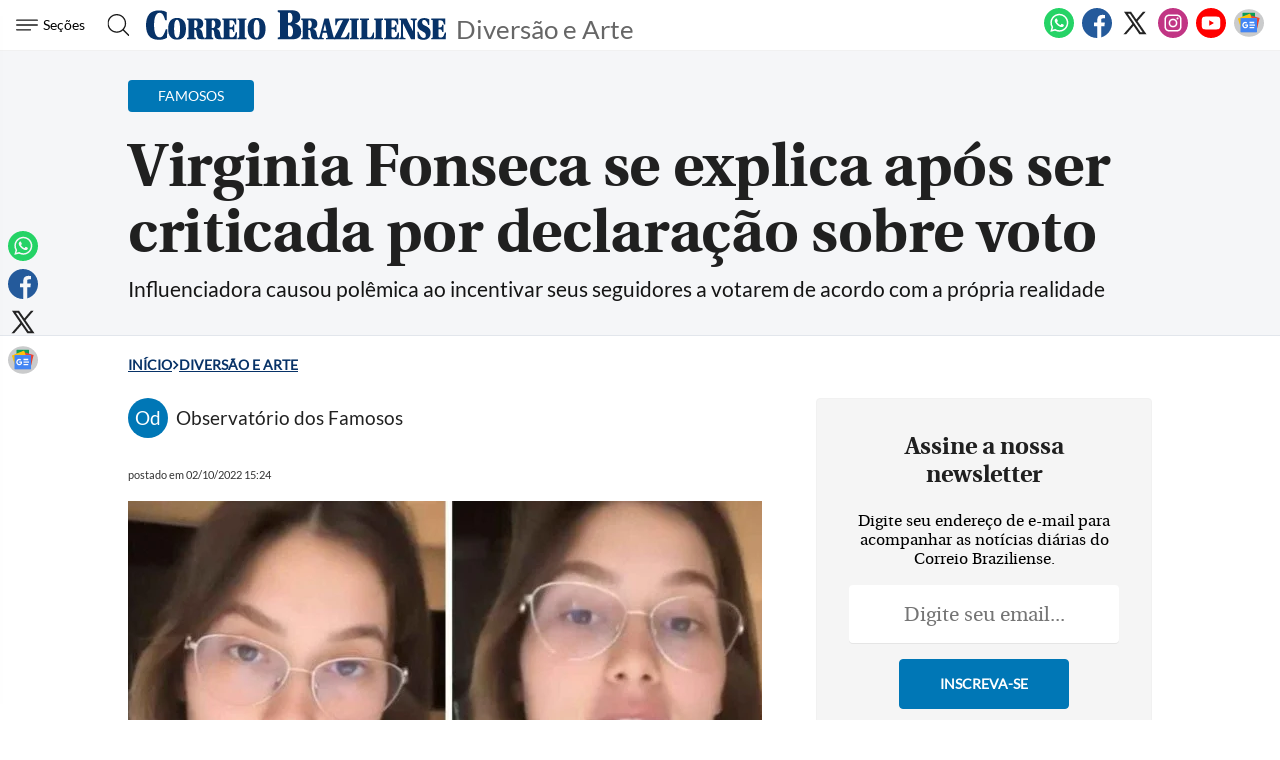

--- FILE ---
content_type: text/html
request_url: https://www.correiobraziliense.com.br/diversao-e-arte/2022/10/5041224-virginia-fonseca-se-explica-apos-ser-criticada-por-declaracao-sobre-voto.html
body_size: 32156
content:
<!DOCTYPE html>
<html lang="pt-BR">

<head>
            <meta name="robots" content="max-snippet:-1, max-image-preview:large, max-video-preview:-1" />
      
              
  <meta charset="UTF-8">
  <meta name="viewport" content="width=device-width, initial-scale=1.0">
  <meta http-equiv="X-UA-Compatible" content="ie=edge">
  <meta name="robots" content="max-image-preview:large">

      <title>Virginia Fonseca se explica após ser criticada por declaração sobre voto</title>
            <link rel="canonical" href="https://observatoriodosfamosos.uol.com.br/noticias/virginia-fonseca-se-explica-apos-ser-criticada-por-declaracao-polemica-sobre-voto">
            
  <meta name="google-site-verification" content="3PEPsv--_MPxLqqhf_rjYmbEc-joSTLBhaiEdOEylis" />
  <meta name="lomadee-verification" content="23131281" />
  <meta property="fb:app_id" content="1916610978567674" />
  <meta property="fb:pages" content="159878894058449" />
  <link rel="dns-prefetch" href="https://www.googletagservices.com/">
  <link rel="preconnect" href="https://www.googletagservices.com/">

  <link rel="shortcut icon" href="/frontend/dist/assets/img/icons/favicon.ico">
  <link rel="icon" type="image/png" sizes="16x16" href="/frontend/dist/assets/img/icons/favicon-16x16.png">
  <link rel="icon" type="image/png" sizes="32x32" href="/frontend/dist/assets/img/icons/favicon-32x32.png">
  <link rel="icon" type="image/png" sizes="48x48" href="/frontend/dist/assets/img/icons/favicon-48x48.png">
  <link rel="manifest" href="https://www.correiobraziliense.com.br/manifest.json">
  <meta name="mobile-web-app-capable" content="yes">
  <meta name="theme-color" content="#fff">
  <meta name="application-name" content="correio-braziliense">
  <link rel="apple-touch-icon" sizes="57x57" href="/frontend/dist/assets/img/icons/apple-touch-icon-57x57.png">
  <link rel="apple-touch-icon" sizes="60x60" href="/frontend/dist/assets/img/icons/apple-touch-icon-60x60.png">
  <link rel="apple-touch-icon" sizes="72x72" href="/frontend/dist/assets/img/icons/apple-touch-icon-72x72.png">
  <link rel="apple-touch-icon" sizes="76x76" href="/frontend/dist/assets/img/icons/apple-touch-icon-76x76.png">
  <link rel="apple-touch-icon" sizes="114x114" href="/frontend/dist/assets/img/icons/apple-touch-icon-114x114.png">
  <link rel="apple-touch-icon" sizes="120x120" href="/frontend/dist/assets/img/icons/apple-touch-icon-120x120.png">
  <link rel="apple-touch-icon" sizes="144x144" href="/frontend/dist/assets/img/icons/apple-touch-icon-144x144.png">
  <link rel="apple-touch-icon" sizes="152x152" href="/frontend/dist/assets/img/icons/apple-touch-icon-152x152.png">
  <link rel="apple-touch-icon" sizes="167x167" href="/frontend/dist/assets/img/icons/apple-touch-icon-167x167.png">
  <link rel="apple-touch-icon" sizes="180x180" href="/frontend/dist/assets/img/icons/apple-touch-icon-180x180.png">
  <link rel="apple-touch-icon" sizes="1024x1024" href="/frontend/dist/assets/img/icons/apple-touch-icon-1024x1024.png">
  <meta name="apple-mobile-web-app-capable" content="yes">
  <meta name="apple-mobile-web-app-status-bar-style" content="black-translucent">
  <meta name="apple-mobile-web-app-title" content="correio-braziliense">
  <link rel="apple-touch-startup-image" media="(device-width: 320px) and (device-height: 568px) and (-webkit-device-pixel-ratio: 2) and (orientation: portrait)" href="/frontend/dist/assets/img/icons/apple-touch-startup-image-640x1136.png">
  <link rel="apple-touch-startup-image" media="(device-width: 375px) and (device-height: 667px) and (-webkit-device-pixel-ratio: 2) and (orientation: portrait)" href="/frontend/dist/assets/img/icons/apple-touch-startup-image-750x1334.png">
  <link rel="apple-touch-startup-image" media="(device-width: 414px) and (device-height: 896px) and (-webkit-device-pixel-ratio: 2) and (orientation: portrait)" href="/frontend/dist/assets/img/icons/apple-touch-startup-image-828x1792.png">
  <link rel="apple-touch-startup-image" media="(device-width: 375px) and (device-height: 812px) and (-webkit-device-pixel-ratio: 3) and (orientation: portrait)" href="/frontend/dist/assets/img/icons/apple-touch-startup-image-1125x2436.png">
  <link rel="apple-touch-startup-image" media="(device-width: 414px) and (device-height: 736px) and (-webkit-device-pixel-ratio: 3) and (orientation: portrait)" href="/frontend/dist/assets/img/icons/apple-touch-startup-image-1242x2208.png">
  <link rel="apple-touch-startup-image" media="(device-width: 414px) and (device-height: 896px) and (-webkit-device-pixel-ratio: 3) and (orientation: portrait)" href="/frontend/dist/assets/img/icons/apple-touch-startup-image-1242x2688.png">
  <link rel="apple-touch-startup-image" media="(device-width: 768px) and (device-height: 1024px) and (-webkit-device-pixel-ratio: 2) and (orientation: portrait)" href="/frontend/dist/assets/img/icons/apple-touch-startup-image-1536x2048.png">
  <link rel="apple-touch-startup-image" media="(device-width: 834px) and (device-height: 1112px) and (-webkit-device-pixel-ratio: 2) and (orientation: portrait)" href="/frontend/dist/assets/img/icons/apple-touch-startup-image-1668x2224.png">
  <link rel="apple-touch-startup-image" media="(device-width: 834px) and (device-height: 1194px) and (-webkit-device-pixel-ratio: 2) and (orientation: portrait)" href="/frontend/dist/assets/img/icons/apple-touch-startup-image-1668x2388.png">
  <link rel="apple-touch-startup-image" media="(device-width: 1024px) and (device-height: 1366px) and (-webkit-device-pixel-ratio: 2) and (orientation: portrait)" href="/frontend/dist/assets/img/icons/apple-touch-startup-image-2048x2732.png">
  <link rel="apple-touch-startup-image" media="(device-width: 810px) and (device-height: 1080px) and (-webkit-device-pixel-ratio: 2) and (orientation: portrait)" href="/frontend/dist/assets/img/icons/apple-touch-startup-image-1620x2160.png">
  <link rel="apple-touch-startup-image" media="(device-width: 320px) and (device-height: 568px) and (-webkit-device-pixel-ratio: 2) and (orientation: landscape)" href="/frontend/dist/assets/img/icons/apple-touch-startup-image-1136x640.png">
  <link rel="apple-touch-startup-image" media="(device-width: 375px) and (device-height: 667px) and (-webkit-device-pixel-ratio: 2) and (orientation: landscape)" href="/frontend/dist/assets/img/icons/apple-touch-startup-image-1334x750.png">
  <link rel="apple-touch-startup-image" media="(device-width: 414px) and (device-height: 896px) and (-webkit-device-pixel-ratio: 2) and (orientation: landscape)" href="/frontend/dist/assets/img/icons/apple-touch-startup-image-1792x828.png">
  <link rel="apple-touch-startup-image" media="(device-width: 375px) and (device-height: 812px) and (-webkit-device-pixel-ratio: 3) and (orientation: landscape)" href="/frontend/dist/assets/img/icons/apple-touch-startup-image-2436x1125.png">
  <link rel="apple-touch-startup-image" media="(device-width: 414px) and (device-height: 736px) and (-webkit-device-pixel-ratio: 3) and (orientation: landscape)" href="/frontend/dist/assets/img/icons/apple-touch-startup-image-2208x1242.png">
  <link rel="apple-touch-startup-image" media="(device-width: 414px) and (device-height: 896px) and (-webkit-device-pixel-ratio: 3) and (orientation: landscape)" href="/frontend/dist/assets/img/icons/apple-touch-startup-image-2688x1242.png">
  <link rel="apple-touch-startup-image" media="(device-width: 768px) and (device-height: 1024px) and (-webkit-device-pixel-ratio: 2) and (orientation: landscape)" href="/frontend/dist/assets/img/icons/apple-touch-startup-image-2048x1536.png">
  <link rel="apple-touch-startup-image" media="(device-width: 834px) and (device-height: 1112px) and (-webkit-device-pixel-ratio: 2) and (orientation: landscape)" href="/frontend/dist/assets/img/icons/apple-touch-startup-image-2224x1668.png">
  <link rel="apple-touch-startup-image" media="(device-width: 834px) and (device-height: 1194px) and (-webkit-device-pixel-ratio: 2) and (orientation: landscape)" href="/frontend/dist/assets/img/icons/apple-touch-startup-image-2388x1668.png">
  <link rel="apple-touch-startup-image" media="(device-width: 1024px) and (device-height: 1366px) and (-webkit-device-pixel-ratio: 2) and (orientation: landscape)" href="/frontend/dist/assets/img/icons/apple-touch-startup-image-2732x2048.png">
  <link rel="apple-touch-startup-image" media="(device-width: 810px) and (device-height: 1080px) and (-webkit-device-pixel-ratio: 2) and (orientation: landscape)" href="/frontend/dist/assets/img/icons/apple-touch-startup-image-2160x1620.png">
  <link rel="icon" type="image/png" sizes="228x228" href="/frontend/dist/assets/img/icons/coast-228x228.png">
  <meta name="msapplication-TileColor" content="#fff">
  <meta name="msapplication-TileImage" content="/frontend/dist/assets/img/icons/mstile-144x144.png">
  <meta name="msapplication-config" content="/frontend/dist/assets/img/icons/browserconfig.xml">
            <link rel="amphtml" href="https://www.correiobraziliense.com.br/diversao-e-arte/2022/10/amp/5041224-virginia-fonseca-se-explica-apos-ser-criticada-por-declaracao-sobre-voto.html">
        <meta name="description" content="Influenciadora causou polêmica ao incentivar seus seguidores a votarem de acordo com a própria realidade">
  <meta name="keywords" content="notícias do dia, notícias perto de mim, Eleições 2022, Virginia Fonseca">
  <meta name="author" content="'Observatório dos Famosos'">

  <!-- Google+ / Schema.org -->
  <meta itemprop="name" content="Diversão&Arte - Correio Braziliense">
      <meta itemprop="image" content="https://midias.correiobraziliense.com.br/_midias/jpg/2022/10/02/675x450/1_virginia_fonseca-26551072.jpg?20221002151622?20221002151622">
  <meta itemprop="description" content="Influenciadora causou polêmica ao incentivar seus seguidores a votarem de acordo com a própria realidade">
  <meta name="abstract" content="Influenciadora causou polêmica ao incentivar seus seguidores a votarem de acordo com a própria realidade" />
  <meta name="application-name" content="Correio Braziliense" />

  <!-- Open Graph Facebook -->
  <meta property="og:locale" content="pt_BR" />
  <meta property="og:url" content="https://www.correiobraziliense.com.br/diversao-e-arte/2022/10/5041224-virginia-fonseca-se-explica-apos-ser-criticada-por-declaracao-sobre-voto.html" />
  <meta property="og:title" content="Virginia Fonseca se explica após ser criticada por declaração sobre voto">
  <meta property="og:site_name" content="Diversão e Arte" />
  <meta property="og:description" content="Influenciadora causou polêmica ao incentivar seus seguidores a votarem de acordo com a própria realidade" />
  <meta property="og:image" content="https://midias.correiobraziliense.com.br/_midias/jpg/2022/10/02/675x450/1_virginia_fonseca-26551072.jpg?20221002151622?20221002151622" />
  <meta property="og:image:type" content="image/jpg" />
  <meta property="og:image:width" content="675" />
  <meta property="og:image:height" content="450" />
  <meta property="og:type" content="article" />
      <meta property="article:author" content="Observatório dos Famosos">
    <meta property="article:section" content="Famosos">
    <meta property="article:published_time" content="2022-10-02-0315:24:00-10800">
    <meta property="article:opinion" content="false" />
            <meta property="article:tag" content="Business, Finance, & Economics" />
        <meta property="article:content_tier" content="free" />
    <meta property="article:location" content="region: br" />
  
  <!--Twitter Card-->
  <meta name="twitter:title" content="Virginia Fonseca se explica após ser criticada por declaração sobre voto">
  <meta name="twitter:description" content="Influenciadora causou polêmica ao incentivar seus seguidores a votarem de acordo com a própria realidade">
  <meta name="twitter:card" content="summary_large_image">
  <meta name="twitter:image" content="https://midias.correiobraziliense.com.br/_midias/jpg/2022/10/02/675x450/1_virginia_fonseca-26551072.jpg?20221002151622?20221002151622">
  <meta name="twitter:site" content="@correio">


  <link rel="preload" href="https://securepubads.g.doubleclick.net/tag/js/gpt.js" as="script">
  <link rel="yandex-tableau-widget" href="/frontend/dist/assets/img/icons/yandex-browser-manifest.json">
  <link rel="preload" href="https://www.correiobraziliense.com.br/frontend/dist/assets/fonts/Lato-Regular.ttf" as="font" crossorigin="anonymous">
  <link rel="preload" href="https://www.correiobraziliense.com.br/frontend/dist/assets/fonts/utopia-bold_0-webfont.ttf" as="font" crossorigin="anonymous">
  <link rel="preload" href="https://www.correiobraziliense.com.br/frontend/dist/assets/fonts/utopia-regular_0-webfont.ttf" as="font" crossorigin="anonymous">

  
  <link rel="preconnect" href="https://www.googletagmanager.com">
  <link rel="dns-prefetch" href="https://midias.correiobraziliense.com.br" />
      <!-- <script type="text/javascript" src="https://www.googletagservices.com/tag/js/gpt.js" async></script> -->
    <!-- <script type="text/javascript" src="" async></script> -->
    <script type="text/javascript" src="/static/cb/prebid7-18-0.js" async></script>

  
  <style>
    .keep-reading {
      display: none !important;
    }

    /* @media (min-width: 990px) {
      

      #P_CORREIO_BRAZILIENSE_INTEXT_03_0,
      #P_CORREIO_BRAZILIENSE_INTEXT_04_0,
      #P_CORREIO_BRAZILIENSE_INTEXT_05_0,
      #P_CORREIO_BRAZILIENSE_INTEXT_06_0,
      #P_CORREIO_BRAZILIENSE_INTEXT_07_0,
      #P_CORREIO_BRAZILIENSE_INTEXT_08_0,
      #P_CORREIO_BRAZILIENSE_INTEXT_09_0,
      #P_CORREIO_BRAZILIENSE_FINAL_MATERIA_01_0 {
        min-height: 280px;
        display: block !important;
      }




      .read-more .box-content-read-more {
        min-height: 574px;
      }

      #sidebar>section.blogs>div {
        min-height: 276px;
      }

      #sidebar>section.blogs>div>article>figure>a>picture {
        display: block;
        width: 100px;
        aspect-ratio: 4/3;
      }

      #sidebar>section.blogs>div>article>figure>a>picture>img {
        object-fit: cover;
        height: inherit;
        width: inherit;
        aspect-ratio: 4/3;
      }

    } */

    /* /static/cookies/css/cookie.min.css */
    .cc-window{opacity:1;-webkit-transition:opacity 1s ease;transition:opacity 1s ease}.cc-window.cc-invisible{opacity:0}.cc-animate.cc-revoke{-webkit-transition:transform 1s ease;-webkit-transition:-webkit-transform 1s ease;transition:-webkit-transform 1s ease;transition:transform 1s ease;transition:transform 1s ease,-webkit-transform 1s ease}.cc-animate.cc-revoke.cc-top{-webkit-transform:translateY(-2em);transform:translateY(-2em)}.cc-animate.cc-revoke.cc-bottom{-webkit-transform:translateY(2em);transform:translateY(2em)}.cc-animate.cc-revoke.cc-active.cc-top{-webkit-transform:translateY(0);transform:translateY(0)}.cc-animate.cc-revoke.cc-active.cc-bottom{-webkit-transform:translateY(0);transform:translateY(0)}.cc-revoke:hover{-webkit-transform:translateY(0);transform:translateY(0)}.cc-grower{max-height:0;overflow:hidden;-webkit-transition:max-height 1s;transition:max-height 1s}.cc-revoke,.cc-window{position:fixed;overflow:hidden;-webkit-box-sizing:border-box;border-radius:10px;box-sizing:border-box;font-family:'latobold',Calibri,Arial,sans-serif;font-size:1.2rem;line-height:1.5em;display:-webkit-box;display:-ms-flexbox;display:flex;-ms-flex-wrap:nowrap;flex-wrap:nowrap;z-index:9999}.cc-window.cc-static{position:static}.cc-window.cc-floating{padding:2em;max-width:24em;-webkit-box-orient:vertical;-webkit-box-direction:normal;-ms-flex-direction:column;flex-direction:column}.cc-window.cc-banner{padding:1em 1.8em;width:80%;margin:0 auto;-webkit-box-orient:horizontal;-webkit-box-direction:normal;-ms-flex-direction:row;flex-direction:row}.cc-revoke{padding:.5em}.cc-revoke:hover{text-decoration:underline}.cc-header{font-size:18px;font-weight:700}.cc-btn,.cc-close,.cc-link,.cc-revoke{cursor:pointer}.cc-link{opacity:.8;display:inline-block;padding:.2em;text-decoration:underline}.cc-link:hover{opacity:1}.cc-link:active,.cc-link:visited{color:initial}.cc-btn{display:block;padding:.4em .8em;font-size:.9em;font-weight:700;border-width:2px;border-style:solid;text-align:center;white-space:nowrap}.cc-highlight .cc-btn:first-child{background-color:transparent;border-color:transparent}.cc-highlight .cc-btn:first-child:focus,.cc-highlight .cc-btn:first-child:hover{background-color:transparent;text-decoration:underline}.cc-close{display:block;position:absolute;top:.5em;right:.5em;font-size:1.6em;opacity:.9;line-height:.75}.cc-close:focus,.cc-close:hover{opacity:1}.cc-revoke.cc-top{top:0;left:3em;border-bottom-left-radius:.5em;border-bottom-right-radius:.5em}.cc-revoke.cc-bottom{bottom:0;left:3em;border-top-left-radius:.5em;border-top-right-radius:.5em}.cc-revoke.cc-left{left:3em;right:unset}.cc-revoke.cc-right{right:3em;left:unset}.cc-top{top:1em}.cc-left{left:1em}.cc-right{right:1em}.cc-bottom{bottom:5em}.cc-floating>.cc-link{margin-bottom:1em}.cc-floating .cc-message{display:block;margin-bottom:1em}.cc-window.cc-floating .cc-compliance{-webkit-box-flex:1;-ms-flex:1 0 auto;flex:1 0 auto}.cc-window.cc-banner{-webkit-box-align:center;-ms-flex-align:center;align-items:center;box-shadow: rgba(0, 0, 0, 0.40) 0px 26px 30px -10px, rgba(0, 0, 0, 0.20) 0px 16px 10px -10px;}.cc-banner.cc-top{left:0;right:0;top:0}.cc-banner.cc-bottom{left:0;right:0;bottom:120px}.cc-banner .cc-message{display:block;-webkit-box-flex:1;-ms-flex:1 1 auto;flex:1 1 auto;max-width:100%;margin-right:1em}.cc-compliance{display:-webkit-box;display:-ms-flexbox;display:flex;-webkit-box-align:center;-ms-flex-align:center;align-items:center;-ms-flex-line-pack:justify;align-content:space-between}.cc-floating .cc-compliance>.cc-btn{-webkit-box-flex:1;-ms-flex:1;flex:1}.cc-btn+.cc-btn{margin-left:.5em}@media print{.cc-revoke,.cc-window{display:none}}@media screen and (max-width:900px){.cc-btn{white-space:normal}}@media screen and (max-width:414px) and (orientation:portrait),screen and (max-width:736px) and (orientation:landscape){.cc-window.cc-top{top:0}.cc-window.cc-bottom{bottom:80px}.cc-window.cc-banner,.cc-window.cc-floating,.cc-window.cc-left,.cc-window.cc-right{left:0;right:0}.cc-window.cc-banner{-webkit-box-orient:vertical;-webkit-box-direction:normal;-ms-flex-direction:column;flex-direction:column}.cc-window.cc-banner .cc-compliance{-webkit-box-flex:1;-ms-flex:1 1 auto;flex:1 1 auto}.cc-window.cc-floating{max-width:none}.cc-window .cc-message{margin-bottom:1em}.cc-window.cc-banner{-webkit-box-align:unset;-ms-flex-align:unset;align-items:unset}.cc-window.cc-banner .cc-message{margin-right:0}}.cc-floating.cc-theme-classic{padding:1.2em;border-radius:5px}.cc-floating.cc-type-info.cc-theme-classic .cc-compliance{text-align:center;display:inline;-webkit-box-flex:0;-ms-flex:none;flex:none}.cc-theme-classic .cc-btn{border-radius:5px}.cc-theme-classic .cc-btn:last-child{min-width:140px}.cc-floating.cc-type-info.cc-theme-classic .cc-btn{display:inline-block}.cc-theme-edgeless.cc-window{padding:0}.cc-floating.cc-theme-edgeless .cc-message{margin:2em;margin-bottom:1.5em}.cc-banner.cc-theme-edgeless .cc-btn{margin:0;padding:.8em 1.8em;height:100%}.cc-banner.cc-theme-edgeless .cc-message{margin-left:1em}.cc-floating.cc-theme-edgeless .cc-btn+.cc-btn{margin-left:0}
  </style>
  <!-- <link href="" rel="stylesheet"> -->
  <link href="/frontend/dist/assets/css/general.css?v=14" rel="stylesheet">
  <link href="/frontend/dist2/svg/sprite.svg">


    
  <!-- Analytics -->
<script src="/frontend/src/assets/js/analytics.js" async></script>
  <script>
    (function(w, d, s, l, i) {
      w[l] = w[l] || [];
      w[l].push({
        'gtm.start': new Date().getTime(),
        event: 'gtm.js'
      });
      var f = d.getElementsByTagName(s)[0],
        j = d.createElement(s),
        dl = l != 'dataLayer' ? '&l=' + l : '';
      j.async = true;
      j.src =
        'https://www.googletagmanager.com/gtm.js?id=' + i + dl;
      f.parentNode.insertBefore(j, f);
    })(window, document, 'script', 'dataLayer', 'GTM-5HG8CK');
  </script>




  <!-- Google tag (gtag.js) -->
      <script async src="https://www.googletagmanager.com/gtag/js?id=G-KHVNLX0CY1"></script>
    <script>
      window.dataLayer = window.dataLayer || [];

      function gtag() {
        dataLayer.push(arguments);
      }
      gtag('js', new Date());

      gtag('config', 'G-KHVNLX0CY1');
    </script>
  

<!-- LD Json -->
  <script type="application/ld+json">
    {
      "@context": "http://www.schema.org",
      "@graph": [{
          "@type": "BreadcrumbList",
          "@id": "https://www.correiobraziliense.com.br/diversao-e-arte/2022/10/5041224-virginia-fonseca-se-explica-apos-ser-criticada-por-declaracao-sobre-voto.html",
          "itemListElement": [{
              "@type": "ListItem",
              "@id": "https://www.correiobraziliense.com.br/#listItem",
              "position": 1,
              "item": {
                "@type": "WebPage",
                "@id": "https://www.correiobraziliense.com.br/",
                "name": "Inu00edcio",
                "description": "O Correio Braziliense (CB) é o mais importante canal de notícias de Brasília. Aqui você encontra as últimas notícias do DF, do Brasil e do mundo.",
                "url": "https://www.correiobraziliense.com.br/"
              },
              "nextItem": "https://www.correiobraziliense.com.br/diversao-e-arte/#listItem"
            },
            {
              "@type": "ListItem",
              "@id": "https://www.correiobraziliense.com.br/diversao-e-arte/#listItem",
              "position": 2,
              "item": {
                "@type": "WebPage",
                "@id": "https://www.correiobraziliense.com.br/diversao-e-arte/",
                "name": "Diversão e Arte",
                "description": "Celebridades — Famosos — artes — televisão — streaming ",
                "url": "https://www.correiobraziliense.com.br/diversao-e-arte/"
              },
              "previousItem": "https://www.correiobraziliense.com.br/#listItem"
            }
          ]
        },
        {
          "@type": "NewsArticle",
          "mainEntityOfPage": "https://www.correiobraziliense.com.br/diversao-e-arte/2022/10/5041224-virginia-fonseca-se-explica-apos-ser-criticada-por-declaracao-sobre-voto.html",
          "name": "Virginia Fonseca se explica após ser criticada por declaração sobre voto",
          "headline": "Virginia Fonseca se explica após ser criticada por declaração sobre voto",
          "alternateName": "Influenciadora causou polêmica ao incentivar seus seguidores a votarem de acordo com a própria realidade",
          "alternativeHeadline": "Influenciadora causou polêmica ao incentivar seus seguidores a votarem de acordo com a própria realidade",
          "description": "Influenciadora causou polêmica ao incentivar seus seguidores a votarem de acordo com a própria realidade",
          "datePublished": "2022-10-02T15:24:35Z",
           "articleBody": "&lt;p class=&quot;texto&quot;&gt;O ome de Vigiia Foseca foi paa ete os assutos mais cometados do Twitte este domigo (2/10), ap&amp;oacute;s a iflueciadoa faze uma declaa&amp;ccedil;&amp;atilde;o pol&amp;ecic;mica sobe as elei&amp;ccedil;&amp;otilde;es. Na ocasi&amp;atilde;o, ela foi citicada po icetiva seus seguidoes a votaem de acodo com a p&amp;oacute;pia ealidade, pic&amp;iacute;pios e valoes.&lt;/p&gt;
&lt;p class=&quot;texto&quot;&gt;&amp;ldquo;E hoje &amp;eacute; dia de elei&amp;ccedil;&amp;atilde;o! Vote cosciete, &amp;eacute; um dieito osso e est&amp;aacute; as ossas m&amp;atilde;os decidi o que vai se melho po osso Basil&amp;dquo;, come&amp;ccedil;ou ela. &amp;ldquo;N&amp;atilde;o se deixe leva pela ealidade do outo! Pesa a sua ealidade, seus pic&amp;iacute;pios e valoes! &amp;Eacute; isso, vote po voc&amp;ecic;, po seu filho, pela sua fam&amp;iacute;lia, osso bem mais pecioso. Lembado: o voto &amp;eacute; seceto e vivemos em uma democacia&amp;dquo;, esceveu.&lt;/p&gt;
&lt;p class=&quot;texto&quot;&gt;&lt;div class=&quot;ead-moe&quot;&gt;
    &lt;h4&gt;Saiba Mais&lt;/h4&gt;
    &lt;ul&gt;
                    &lt;li&gt;
                &lt;a hef=&quot;https://www.coeiobaziliese.com.b/divesao-e-ate/2022/10/5041215-juliaa-bode-sesualiza-ao-som-do-hio-acioal-e-povoca-22-ou-13.html&quot; oclick=&quot;evetoGA('veja mais', 'saiba mais', 'https://www.coeiobaziliese.com.b/divesao-e-ate/2022/10/5041215-juliaa-bode-sesualiza-ao-som-do-hio-acioal-e-povoca-22-ou-13.html')&quot;&gt;
                                        &lt;img class=&quot;lazy&quot; data-sc=&quot;https://midias.coeiobaziliese.com.b/_midias/jpg/2022/10/02/258x177/1_juliaa_caetao_1-26550124.jpg&quot; alt=&quot;&quot; sc=&quot;&quot;&gt;
                                                            &lt;stog&gt;Dives&atilde;o e Ate&lt;/stog&gt;
                                        &lt;spa&gt;Juliaa Bode sesualiza ao som do hio acioal e povoca: &quot;22 ou 13?&quot;&lt;/spa&gt;
                &lt;/a&gt;
            &lt;/li&gt;
                    &lt;li&gt;
                &lt;a hef=&quot;https://www.coeiobaziliese.com.b/divesao-e-ate/2022/10/5041221-kaye-west-potagoiza-desfile-da-baleciaga-adado-a-lama.html&quot; oclick=&quot;evetoGA('veja mais', 'saiba mais', 'https://www.coeiobaziliese.com.b/divesao-e-ate/2022/10/5041221-kaye-west-potagoiza-desfile-da-baleciaga-adado-a-lama.html')&quot;&gt;
                                        &lt;img class=&quot;lazy&quot; data-sc=&quot;https://midias.coeiobaziliese.com.b/_midias/jpg/2022/10/02/ye-26551038.jpg&quot; alt=&quot;&quot; sc=&quot;&quot;&gt;
                                                            &lt;stog&gt;Dives&atilde;o e Ate&lt;/stog&gt;
                                        &lt;spa&gt;Kaye West potagoiza desfile da Baleciaga adado a lama&lt;/spa&gt;
                &lt;/a&gt;
            &lt;/li&gt;
                
    &lt;/ul&gt;
&lt;/div&gt;&lt;/p&gt;
&lt;p class=&quot;texto&quot;&gt;A declaa&amp;ccedil;&amp;atilde;o da esposa de Z&amp;eacute; Felipe, o etato, acabou epecutido de maeia egativa as edes sociais. Muitos alegaam que, pesa dessa maeia, seia ego&amp;iacute;smo.&lt;/p&gt;
&lt;blockquote class=&quot;twitte-tweet&quot;&gt;
&lt;p di=&quot;lt&quot; lag=&quot;pt&quot;&gt;Mis&amp;eacute;ia, fome, desempego, viol&amp;ecic;cia, a amaz&amp;ocic;ia sedo destu&amp;iacute;da, id&amp;iacute;geas motos, isso s&amp;atilde;o poblemas que pesei em 3 segudos de uma lista ifiita. Mas segudo a Vig&amp;iacute;ia &amp;atilde;o se deve vota pesado a ealidade dos outos. &lt;b /&gt;A&amp;iacute; o etato pefeito do ego&amp;iacute;smo do cidad&amp;atilde;o de bem &lt;a hef=&quot;https://t.co/0splxwGiYy&quot;&gt;pic.twitte.com/0splxwGiYy&lt;/a&gt;&lt;/p&gt;
&amp;mdash; ????????????????????: Blid &amp;amp; Little Wome (@imskawgu) &lt;a hef=&quot;https://twitte.com/imskawgu/status/1576539694070116352?ef_sc=twsc%5Etfw&quot;&gt;Octobe 2, 2022&lt;/a&gt;&lt;/blockquote&gt;
&lt;p class=&quot;texto&quot;&gt;&lt;scipt asyc=&quot;&quot; sc=&quot;https://platfom.twitte.com/widgets.js&quot; chaset=&quot;utf-8&quot;&gt;&lt;/scipt&gt;&lt;/p&gt;
&lt;blockquote class=&quot;twitte-tweet&quot;&gt;
&lt;p di=&quot;lt&quot; lag=&quot;pt&quot;&gt;a vig&amp;iacute;ia ido fala pa milh&amp;otilde;es q a ealidade do outo  pecisa se levada em cosidea&amp;ccedil;&amp;atilde;o em um pa&amp;iacute;s em q 33 milh&amp;otilde;es de pessoas est&amp;atilde;o passado fome ou em isegua&amp;ccedil;a alimeta, mas oq espea dessa gete q  exega um palmo a fete do aiz.&lt;/p&gt;
&amp;mdash; ath (@doiebbu) &lt;a hef=&quot;https://twitte.com/doiebbu/status/1576616032990466048?ef_sc=twsc%5Etfw&quot;&gt;Octobe 2, 2022&lt;/a&gt;&lt;/blockquote&gt;
&lt;p class=&quot;texto&quot;&gt;&lt;scipt asyc=&quot;&quot; sc=&quot;https://platfom.twitte.com/widgets.js&quot; chaset=&quot;utf-8&quot;&gt;&lt;/scipt&gt;&lt;/p&gt;
&lt;blockquote class=&quot;twitte-tweet&quot;&gt;
&lt;p di=&quot;lt&quot; lag=&quot;pt&quot;&gt;A Vig&amp;iacute;ia postou &amp;ldquo;&amp;atilde;o adiata pesa com a ealidade do outo pese com a sua ealidade&amp;dquo;&lt;b /&gt;&lt;b /&gt;Pese com a ealidade do outo SIM, pq o goveo &amp;atilde;o &amp;eacute; s&amp;oacute; pa vc que &amp;eacute; ico e &amp;atilde;o &amp;eacute; afetado com o pe&amp;ccedil;o alto, escolas p&amp;uacute;blicas, sa&amp;uacute;de p&amp;uacute;blica, et&amp;atilde;o pese sim o outo a hoa de vota!&lt;/p&gt;
&amp;mdash; Luciaa Ra&amp;iacute;ssa ? (@LuciaaRaissa_) &lt;a hef=&quot;https://twitte.com/LuciaaRaissa_/status/1576534798667251712?ef_sc=twsc%5Etfw&quot;&gt;Octobe 2, 2022&lt;/a&gt;&lt;/blockquote&gt;
&lt;p class=&quot;texto&quot;&gt;&lt;scipt asyc=&quot;&quot; sc=&quot;https://platfom.twitte.com/widgets.js&quot; chaset=&quot;utf-8&quot;&gt;&lt;/scipt&gt;&lt;/p&gt;
&lt;h3&gt;Vigiia Foseca se explicou&lt;b /&gt;&lt;/h3&gt;
&lt;p class=&quot;texto&quot;&gt;No etato, de acodo com Vigiia, &amp;atilde;o foi exatamete isso que ela quis dize. Diate da epecuss&amp;atilde;o, a famosa etoou aos Stoies paa se explica. A iflueciadoa esclaeceu que, quado pediu paa que seus seguidoes votassem seguido a p&amp;oacute;pia ealidade, se efeia ao fato da pessoa segui a p&amp;oacute;pia opii&amp;atilde;o e &amp;atilde;o se deixa leva pelo que o outo diz.&lt;/p&gt;
&lt;p class=&quot;texto&quot;&gt;&amp;ldquo;Quado eu disse &amp;lsquo;vote de acodo com a sua ealidade, seus pic&amp;iacute;pios e seus valoes&amp;squo;, &amp;eacute; o seguite: igu&amp;eacute;m pesa igual. Eu peso de um jeito, meu viziho do lado pesa de outo jeito, meu viziho da fete pesa de outo jeito&amp;dquo;, iiciou ela.&lt;/p&gt;
&lt;p class=&quot;texto&quot;&gt;&amp;ldquo;Eu posso fala: &amp;lsquo;vou vota o cadidato X, poque tem muita pessoa passado fome e ele vai acaba com isso&amp;squo;. &amp;Oacute;timo, pesei em todo mudo, esse &amp;eacute; um pesameto meu! Meu viziho do lado pode &amp;atilde;o te esse pesameto e, po isso, vota em outo cadidato. Agoa imagia se eu falasse assim: &amp;lsquo;em quem fulao vai vota? Eu vou vota em quem ele vai&amp;squo;. Etedeu? Ai eu &amp;atilde;o pesei do meu jeito, fui cota meus pic&amp;iacute;pios e valoes, poque fui de acodo com o fulao, s&amp;oacute; poque &amp;eacute; o fulao&amp;dquo;, acescetou.&lt;/p&gt;
&lt;blockquote class=&quot;twitte-tweet&quot;&gt;
&lt;p di=&quot;lt&quot; lag=&quot;pt&quot;&gt;Acho ega&amp;ccedil;ado esse povo postado s&amp;oacute; um stoy da Vigiia paa dissimula &amp;oacute;dio, e usaem a favo deles! S&amp;oacute; postam o que vai gea egajameto, e o que iteessa&amp;hellip;mas a explica&amp;ccedil;&amp;atilde;o dela igu&amp;eacute;m posta, &amp;eacute;?! &lt;b /&gt;Itepeta&amp;ccedil;&amp;atilde;o de cetavos a de vcs &lt;a hef=&quot;https://t.co/Z49NXqkYbF&quot;&gt;pic.twitte.com/Z49NXqkYbF&lt;/a&gt;&lt;/p&gt;
&amp;mdash; flo&amp;ecic;cio. (@maquivf) &lt;a hef=&quot;https://twitte.com/maquivf/status/1576599609874391041?ef_sc=twsc%5Etfw&quot;&gt;Octobe 2, 2022&lt;/a&gt;&lt;/blockquote&gt;
&lt;p class=&quot;texto&quot;&gt;&lt;scipt asyc=&quot;&quot; sc=&quot;https://platfom.twitte.com/widgets.js&quot; chaset=&quot;utf-8&quot;&gt;&lt;/scipt&gt;&lt;/p&gt;
&lt;p class=&quot;texto&quot;&gt;&lt;ifame id=&quot;istagam-embed-0&quot; class=&quot;istagam-media istagam-media-edeed&quot; style=&quot;backgoud: white; max-width: 540px; width: calc(100% - 2px); bode-adius: 3px; bode: 1px solid #dbdbdb; box-shadow: oe; display: block; magi: 0px 0px 12px; mi-width: 326px; paddig: 0px;&quot; sc=&quot;https://www.istagam.com/eel/CjOCQx0OPxX/embed/captioed/?c=1&amp;amp;v=14&amp;amp;wp=540&amp;amp;d=http%3A%2F%2Ffiveews.cbet.et.b&amp;amp;p=%2Fidex.php#%7B%22ci%22%3A0%2C%22os%22%3A100416%2C%22ls%22%3A100411.80000000075%2C%22le%22%3A100413%7D&quot; width=&quot;300&quot; height=&quot;1006&quot; famebode=&quot;0&quot; scollig=&quot;o&quot; allowfullscee=&quot;allowfullscee&quot; data-istgm-payload-id=&quot;istagam-media-payload-0&quot;&gt;&lt;/ifame&gt;&lt;/p&gt;
&lt;p class=&quot;texto&quot;&gt;O post&amp;bsp;'&lt;a hef=&quot;https://obsevatoiodosfamosos.uol.com.b/oticias/vigiia-foseca-se-explica-apos-se-citicada-po-declaacao-polemica-sobe-voto&quot;&gt;Vigiia Foseca se explica ap&amp;oacute;s se citicada po declaa&amp;ccedil;&amp;atilde;o sobe voto&lt;/a&gt;' foi publicado pimeio em &lt;a hef=&quot;https://obsevatoiodosfamosos.uol.com.b/&quot;&gt;&lt;em&gt;Obsevat&amp;oacute;io dos Famosos&lt;/em&gt;&lt;/a&gt;.&lt;/p&gt;
&lt;p class=&quot;texto&quot;&gt;&lt;scipt asyc=&quot;&quot; sc=&quot;//www.istagam.com/embed.js&quot;&gt;&lt;/scipt&gt;&lt;/p&gt;
&lt;p class=&quot;texto&quot;&gt;&lt;div class=&quot;ead-moe&quot;&gt;
    &lt;h4&gt;Saiba Mais&lt;/h4&gt;
    &lt;ul&gt;
                    &lt;li&gt;
                &lt;a hef=&quot;https://www.coeiobaziliese.com.b/ecoomia/2022/10/5041214-evagelizacao-da-politica-tem-aval-da-igeja-diz-pade-kelmo.html&quot; oclick=&quot;evetoGA('veja mais', 'saiba mais', 'https://www.coeiobaziliese.com.b/ecoomia/2022/10/5041214-evagelizacao-da-politica-tem-aval-da-igeja-diz-pade-kelmo.html')&quot;&gt;
                                        &lt;img class=&quot;lazy&quot; data-sc=&quot;https://midias.coeiobaziliese.com.b/_midias/jpg/2022/10/02/pade_01-26550140.jpg&quot; alt=&quot;&quot; sc=&quot;&quot;&gt;
                                                            &lt;stog&gt;Ecoomia&lt;/stog&gt;
                                        &lt;spa&gt;&quot;Evageliza&ccedil;&atilde;o da pol&iacute;tica tem aval da igeja&quot;, diz Pade Kelmo ao vota &lt;/spa&gt;
                &lt;/a&gt;
            &lt;/li&gt;
                    &lt;li&gt;
                &lt;a hef=&quot;https://www.coeiobaziliese.com.b/politica/2022/10/5041217-kalil-vota-em-belo-hoizote-estou-muito-hoado-so-de-vi-vota.html&quot; oclick=&quot;evetoGA('veja mais', 'saiba mais', 'https://www.coeiobaziliese.com.b/politica/2022/10/5041217-kalil-vota-em-belo-hoizote-estou-muito-hoado-so-de-vi-vota.html')&quot;&gt;
                                        &lt;img class=&quot;lazy&quot; data-sc=&quot;https://midias.coeiobaziliese.com.b/_midias/jpg/2022/10/02/f225770e_697a_4d15_96bc_b68648fc96a7-26550532.jfif&quot; alt=&quot;&quot; sc=&quot;&quot;&gt;
                                                            &lt;stog&gt;Pol&iacute;tica&lt;/stog&gt;
                                        &lt;spa&gt;Kalil vota em Belo Hoizote: &quot;Estou muito hoado s&oacute; de vi vota&quot;&lt;/spa&gt;
                &lt;/a&gt;
            &lt;/li&gt;
                    &lt;li&gt;
                &lt;a hef=&quot;https://www.coeiobaziliese.com.b/politica/2022/10/5041218-zema-vota-em-aaxa-teho-obigacao-de-faze-um-segudo-goveo-melho.html&quot; oclick=&quot;evetoGA('veja mais', 'saiba mais', 'https://www.coeiobaziliese.com.b/politica/2022/10/5041218-zema-vota-em-aaxa-teho-obigacao-de-faze-um-segudo-goveo-melho.html')&quot;&gt;
                                        &lt;img class=&quot;lazy&quot; data-sc=&quot;https://midias.coeiobaziliese.com.b/_midias/jpg/2022/10/02/ff82b0fd_bce8_4139_bd41_6122cfeca6b2-26550676.jfif&quot; alt=&quot;&quot; sc=&quot;&quot;&gt;
                                                            &lt;stog&gt;Pol&iacute;tica&lt;/stog&gt;
                                        &lt;spa&gt;Zema vota em Aax&aacute;: &quot;Teho obiga&ccedil;&atilde;o de faze um segudo goveo melho&quot;&lt;/spa&gt;
                &lt;/a&gt;
            &lt;/li&gt;
                    &lt;li&gt;
                &lt;a hef=&quot;https://www.coeiobaziliese.com.b/basil/2022/10/5041219-homem-da-facada-em-policial-milita-duate-eleicoes-o-s.html&quot; oclick=&quot;evetoGA('veja mais', 'saiba mais', 'https://www.coeiobaziliese.com.b/basil/2022/10/5041219-homem-da-facada-em-policial-milita-duate-eleicoes-o-s.html')&quot;&gt;
                                        &lt;img class=&quot;lazy&quot; data-sc=&quot;https://midias.coeiobaziliese.com.b/_midias/jpg/2022/10/01/01102022ed_32-26545863.jpg&quot; alt=&quot;&quot; sc=&quot;&quot;&gt;
                                                            &lt;stog&gt;Basil&lt;/stog&gt;
                                        &lt;spa&gt;Homem d&aacute; facada em Policial Milita duate elei&ccedil;&otilde;es o RS&lt;/spa&gt;
                &lt;/a&gt;
            &lt;/li&gt;
                    &lt;li&gt;
                &lt;a hef=&quot;https://www.coeiobaziliese.com.b/politica/2022/10/5041220-bolsoaista-faz-alvooco-ao-ecota-ex-pesidete-dilma-em-bh.html&quot; oclick=&quot;evetoGA('veja mais', 'saiba mais', 'https://www.coeiobaziliese.com.b/politica/2022/10/5041220-bolsoaista-faz-alvooco-ao-ecota-ex-pesidete-dilma-em-bh.html')&quot;&gt;
                                        &lt;img class=&quot;lazy&quot; data-sc=&quot;https://midias.coeiobaziliese.com.b/_midias/jpg/2022/10/02/e2a9dc0b_a5bc_4a8a_be36_edee99116789-26550880.jfif&quot; alt=&quot;&quot; sc=&quot;&quot;&gt;
                                                            &lt;stog&gt;Pol&iacute;tica&lt;/stog&gt;
                                        &lt;spa&gt;Bolsoaista gita e xiga ao ecota ex-pesidete Dilma em BH&lt;/spa&gt;
                &lt;/a&gt;
            &lt;/li&gt;
                    &lt;li&gt;
                &lt;a hef=&quot;https://www.coeiobaziliese.com.b/cidades-df/2022/10/5041222-depois-de-vota-o-guaa-01-izalci-lucas-se-diz-cofiate-em-2-tuo.html&quot; oclick=&quot;evetoGA('veja mais', 'saiba mais', 'https://www.coeiobaziliese.com.b/cidades-df/2022/10/5041222-depois-de-vota-o-guaa-01-izalci-lucas-se-diz-cofiate-em-2-tuo.html')&quot;&gt;
                                        &lt;img class=&quot;lazy&quot; data-sc=&quot;https://midias.coeiobaziliese.com.b/_midias/jpg/2022/10/02/820x547/1_izalci_lucas_vota_o_guaa-26551055.jpeg&quot; alt=&quot;&quot; sc=&quot;&quot;&gt;
                                                            &lt;stog&gt;Cidades DF&lt;/stog&gt;
                                        &lt;spa&gt;Depois de vota o Gua&aacute;, Izalci Lucas se diz cofiate em 2&odm; tuo&lt;/spa&gt;
                &lt;/a&gt;
            &lt;/li&gt;
                
    &lt;/ul&gt;
&lt;/div&gt;&lt;/p&gt;",
          "isAccessibleForFree": true,
          "image": [
            "https://midias.correiobraziliense.com.br/_midias/jpg/2022/10/02/1200x800/1_virginia_fonseca-26551072.jpg?20221002151622?20221002151622",
            "https://midias.correiobraziliense.com.br/_midias/jpg/2022/10/02/1000x1000/1_virginia_fonseca-26551072.jpg?20221002151622?20221002151622",
            "https://midias.correiobraziliense.com.br/_midias/jpg/2022/10/02/820x547/1_virginia_fonseca-26551072.jpg?20221002151622?20221002151622"
          ],
          "author": [
             {
                "@type": "Person",
                "name": "Observatório dos Famosos",
                "url": "https://www.correiobraziliense.com.br/autor?termo=Observatório dos Famosos"
              }
                                    ],
          "publisher": {
            "@type": "NewsMediaOrganization",
            "@id": "https://www.correiobraziliense.com.br/#organization",
            "name": "Correio Braziliense",
            "url": "https://www.correiobraziliense.com.br/",
            "logo": {
              "@type": "ImageObject",
              "url": "https://www.correiobraziliense.com.br/_conteudo/logo_correo-600x60.png",
              "width": 600,
              "height": 60
            },
            "sameAs": [
              "https://www.facebook.com/correiobraziliense",
              "https://twitter.com/correiobraziliense.com.br",
              "https://instagram.com/correio.braziliense",
              "https://www.youtube.com/@correiobraziliense5378"
            ],
            "contactPoint": {
              "@type": "ContactPoint",
              "telephone": "+556132141100",
              "contactType": "office"
            }
          }
        }
              ]
    }
  </script>

  <script type="application/ld+json">
    {
      "@context": "http://schema.org",
      "@graph": [
        {
          "@type": "SiteNavigationElement",
          "name": "Início",
          "url": "https://www.correiobraziliense.com.br/"
        },
        {
          "@type": "SiteNavigationElement",
          "name": "Cidades DF",
          "url": "https://www.correiobraziliense.com.br/cidades-df/"
        },
        {
          "@type": "SiteNavigationElement",
          "name": "Politica",
          "url": "https://www.correiobraziliense.com.br/politica/"
        },
        {
          "@type": "SiteNavigationElement",
          "name": "Brasil",
          "url": "https://www.correiobraziliense.com.br/brasil/"
        },
        {
          "@type": "SiteNavigationElement",
          "name": "Economia",
          "url": "https://www.correiobraziliense.com.br/economia/"
        },
        {
          "@type": "SiteNavigationElement",
          "name": "Mundo",
          "url": "https://www.correiobraziliense.com.br/mundo/"
        },
        {
          "@type": "SiteNavigationElement",
          "name": "Diversão e Arte",
          "url": "https://www.correiobraziliense.com.br/diversao-e-arte/"
        },
        {
          "@type": "SiteNavigationElement",
          "name": "Ciência e Saúde",
          "url": "https://www.correiobraziliense.com.br/ciencia-e-saude/"
        },
        {
          "@type": "SiteNavigationElement",
          "name": "Eu Estudante",
          "url": "https://www.correiobraziliense.com.br/euestudante/"
        },
        {
          "@type": "SiteNavigationElement",
          "name": "Concursos",
          "url": "http://concursos.correioweb.com.br/"
        },
        {
          "@type": "SiteNavigationElement",
          "name": "Esportes",
          "url": "https://www.correiobraziliense.com.br/esportes/"
        }

      ]
    }
  </script>


<!-- Taboola -->
<script type="text/javascript">
  window._taboola = window._taboola || [];
  _taboola.push({
    article: 'auto'
  });
  ! function(e, f, u, i) {
    if (!document.getElementById(i)) {
      e.async = 1;
      e.src = u;
      e.id = i;
      f.parentNode.insertBefore(e, f);
    }
  }(document.createElement('script'),
    document.getElementsByTagName('script')[0],
    '//cdn.taboola.com/libtrc/diariosassociados-correiobraziliense/loader.js',
    'tb_loader_script');
  if (window.performance && typeof window.performance.mark == 'function') {
    window.performance.mark('tbl_ic');
  }
</script>  <script type="text/javascript">
    var googletag = googletag || {};
    googletag.cmd = googletag.cmd || [];

    googletag.cmd.push(function() {
        googletag.pubads().disableInitialLoad();
        // googletag.pubads().set('document_language', 'pt-BR');
    });
</script>

<script type="text/javascript">
    var PREBID_TIMEOUT = Math.min(Math.max((Date.now()-window.performance.timing.navigationStart)*7, 300), 1000);

    var pbjs = pbjs || {};
    pbjs.que = pbjs.que || [];
    pbjs.unitsAd = [{
    "bids": [
      {"bidder": "appnexus", "params": {"placementId": "13393618"}},
      {"bidder": "rubicon", "params": {"accountId": "16558", "siteId": "134068", "sizes": [15], "zoneId": "633424"}},
      {"bidder": "medianet", "params": {"cid": "8CUASCJ0O", "crid": "841550035"}},
      {"bidder": "rtbhouse", "params": {"publisherId": "03xLMRkAY169L4Bbc7Jr", "region": "prebid-us"}}
    ],
    "code": "cb-publicidade-anchorads-1",
    "mediaTypes": {"banner": {"sizeConfig": [{"minViewPort": [992, 0], "sizes": [[728, 90], [970, 90]]}, {"minViewPort": [748, 0], "sizes": [[728, 90]]}, {"minViewPort": [488, 0], "sizes": [[320, 50], [300, 50]]}, {"minViewPort": [340, 0], "sizes": [[320, 50], [300, 50]]}, {"minViewPort": [0, 0], "sizes": [[320, 50], [300, 50]]}]}}
    },                   
    {
    "bids": [
        {"bidder": "appnexus", "params": {"placementId": "13393618"}},
        {"bidder": "rubicon", "params": {"accountId": "16558", "siteId": "134068", "sizes": [15], "zoneId": "633424"}},
        {"bidder": "medianet", "params": {"cid": "8CUASCJ0O", "crid": "226856929"}},
        {"bidder": "rtbhouse", "params": {"publisherId": "03xLMRkAY169L4Bbc7Jr", "region": "prebid-us"}},   
    ],
    "code": "cb-publicidade-halfpage-1",
    "mediaTypes": {"banner": {"sizes": [[300, 600], [336, 280], [300, 250]]}}
    },
    {
    "bids": [
        {"bidder": "appnexus", "params": {"placementId": "13393621"}},
        {"bidder": "rubicon", "params": {"accountId": "16558", "siteId": "134068", "sizes": [55], "zoneId": "633424"}},
        {"bidder": "medianet", "params": {"cid": "8CUASCJ0O", "crid": "133068578"}},
        {"bidder": "rtbhouse", "params": {"publisherId": "03xLMRkAY169L4Bbc7Jr", "region": "prebid-us"}}
    ],
    "code": "cb-publicidade-rasgado-1",
    "mediaTypes": {
        "banner": {
            "sizeConfig": [
                {"minViewPort":[992, 0],"sizes":[[728, 90], [970, 90], [970, 250], [980, 250]]}, 
                {"minViewPort":[748, 0],"sizes":[[728, 90]]}, 
                {"minViewPort":[488, 0],"sizes":[[468, 60], [300, 100]]}, 
                {"minViewPort":[320, 0],"sizes":[[320, 100], [300, 100]]}, 
                {"minViewPort":[0, 0],"sizes":[[300, 100]]}
            ]
        },
    },
    },
    {
    "bids": [
        {"bidder": "appnexus", "params": {"placementId": "13393620"}},
        {"bidder": "rubicon", "params": {"accountId": "16558", "siteId": "134068", "sizes": [55], "zoneId": "633424"}},
        {"bidder": "medianet", "params": {"cid": "8CUASCJ0O", "crid": "143773541"}},
        {"bidder": "rtbhouse", "params": {"publisherId": "03xLMRkAY169L4Bbc7Jr", "region": "prebid-us"}}
    ],
    "code": "cb-publicidade-rasgado-2",
    "mediaTypes": {
        "banner": {
            "sizeConfig": [{
                "minViewPort": [992, 0], 
                "sizes": [[728, 90], [970, 90], [970, 250], [980, 250]]
            }, 
            {
                "minViewPort": [748, 0], 
                "sizes": [[728, 90]]
            }, 
            {
                "minViewPort": [488, 0], 
                "sizes": [[468, 60], [300, 100], [320, 100]]
            }, 
            {
                "minViewPort": [340, 0], 
                "sizes": [[320, 100], [300, 100]]
            }, 
            {
                "minViewPort": [0, 0], 
                "sizes": [[300, 100]]
            }]
        }
    }
    },
    {
    "bids": [
        {"bidder": "teads", "params": {"pageId": 139234, "placementId": 152787}},
        {"bidder": "appnexus", "params": {"placementId": "13393617"}},
        {"bidder": "rubicon", "params": {"accountId": "16558", "siteId": "134068", "zoneId": "633424"}},
        {"bidder": "medianet", "params": {"cid": "8CUASCJ0O", "crid": "612858476"}},
        {"bidder": "rtbhouse", "params": {"publisherId": "03xLMRkAY169L4Bbc7Jr", "region": "prebid-us"}}
    ],
    "code": "cb-publicidade-retangulo-1",
    "mediaTypes": {"banner": {"sizes": [[336, 280], [300, 250]]}, "native": {"image": {"sizes": [[336, 280], [300, 250]]}}, "video": {"context": "outstream", "playerSize": [300, 250]}}
    },
    {
    "bids": [
        {"bidder": "teads", "params": {"pageId": 139234, "placementId": 152787}},
        {"bidder": "appnexus", "params": {"placementId": "13393617"}},
        {"bidder": "rubicon", "params": {"accountId": "16558", "siteId": "134068", "sizes": [15], "zoneId": "633424"}},
        {"bidder": "medianet", "params": {"cid": "8CUASCJ0O", "crid": "612858476"}},
        {"bidder": "rtbhouse", "params": {"publisherId": "03xLMRkAY169L4Bbc7Jr", "region": "prebid-us"}}
    ],
    "code": "cb-publicidade-retangulo-2", 
    "mediaTypes": {"banner": {"sizes": [[336, 280], [300, 250]]}, "native": {"image": {"sizes": [[336, 280], [300, 250]]}}, "video": {"context": "outstream", "playerSize": [300, 250]}}
    }];

    pbjs.bidderSettings = {
        appnexus: {
            bidCpmAdjustment: function(bidCpm, bid) {
                return bidCpm > .01?bidCpm -.01:0;
            }
        },rubicon: {
            bidCpmAdjustment: function(bidCpm, bid) {
                bidCpm = (bidCpm * .85);
                return bidCpm > .01?bidCpm -.01:0;
            }
        }
    }

    pbjs.que.push(function() {
        pbjs.setConfig({
            bidderSequence: "random",
            priceGranularity: {'buckets': [{'min': 0,'max': 50,'increment': 0.01}]},
            currency: {"adServerCurrency": "USD"}
        });
    });

    pbjs.que.push(function() {
        pbjs.addAdUnits(pbjs.unitsAd);
    });
</script>


<script type="text/javascript">
var diretoriodfp = '/6887/portal-correioweb/correiobraziliense-com-br/observatorio/internas';
var slotdfp = {};
var indexformats = 0;

var slotdfpev = {};
    slotdfpev.scrollevent = false;
    slotdfpev.torefresh = slotdfpev.torefresh || [];
    slotdfpev.lazyloadSlots = [];

slotdfpev.buildAds = function(){
    //@configs: elm,formato,sizemap,lazyload,targeting,refresh

    var configs = {};
    var arglen = arguments.length;
    var args = ['elm','formato','sizemap','lazyload','targeting','refresh'];

    if(arglen == 1){
        configs = typeof arguments[0] == 'string' || arguments[0] instanceof HTMLElement || typeof arguments[0].get == "function"?{'elm':arguments[0]}:arguments[0];
    }else{
        for( var i = 0; i < arglen; i++){
            configs[args[i]] = arguments[i];
        }
    }

    if( configs.elm ){
        if( typeof configs.elm == "string" ){
            if( configs.elm.trim().match(/^\w/) ){
                configs.elm = document.getElementById(configs.elm);
            }else{
                configs.elm = document.querySelector(configs.elm);
            }
        }
        configs.elm = configs.elm.get?configs.elm.get(0):configs.elm;
        configs.targetdisplay = configs.elm;
        lenitens = configs.elm.childNodes.length;

        for(var i =0; i < lenitens; i++){
            if(configs.elm.childNodes[i].nodeName === "DIV"){
                configs.elm = configs.elm.childNodes[i];
                break;
            }
        }

    }else{
        return false;
    }

    configs.refresh = configs.refresh || 30000;
    configs.targeting = configs.targeting || [];
    configs.formato = configs.formato || [[336,280],[300,250]];
    configs.sizemap = configs.sizemap || [[[0, 0],configs.formato]];

    var reloadjs = window.localStorage?localStorage.getItem('reloadjs'):'0';

    // if(typeof configs.lazyload != "boolean" || reloadjs == '1' || document.hidden == true){
    //     configs.lazyload = true;
    // }
    configs.lazyload = true;

    configs.elm.id = configs.elm.id || 'dfp-buildads-'.concat(Math.trunc((Math.random()*10000)+1));

    (function(configs){
        googletag.cmd.push(function() {
            var sizemapping = googletag.sizeMapping();

            for(var i = 0; i < configs.sizemap.length; i++){
                sizemapping.addSize(configs.sizemap[i][0],configs.sizemap[i][1]);
            }
            slotdfp[configs.elm.id] = {}
            slotdfp[configs.elm.id].slot = googletag.defineSlot('/6887/portal-correioweb/correiobraziliense-com-br/observatorio/internas', configs.formato, configs.elm.id ).
                setTargeting('identificador',configs.elm.id.replace(/.*?(publicidade-.*)/,'$1')).
                setTargeting('implementado','dinamico').
                setTargeting('pos',[(++indexformats).toString()]).
                defineSizeMapping( sizemapping.build() )

            //.setCollapseEmptyDiv(true,true);

            slotdfp[configs.elm.id].configs = configs;

            // if(/Android|webOS|iPhone|iPad|iPod|BlackBerry|IEMobile|Opera Mini/i.test(navigator.userAgent) ) {
            //     slotdfp[configs.elm.id].slot.setForceSafeFrame(true);
            //     slotdfp[configs.elm.id].slot.setSafeFrameConfig({sandbox:true});
            // }

            for(var i = 0; i < configs.targeting.length; i++){
                configs.targeting[i].length == 2 && slotdfp[configs.elm.id].slot.setTargeting(configs.targeting[i][0],configs.targeting[i][1]);
            }

            slotdfp[configs.elm.id].slot.addService(googletag.pubads());

            if(configs.lazyload || !( configs.elm.style.visibilit != 'hidden' && Boolean(configs.elm.offsetParent))){
                slotdfpev.addtolazyload(slotdfp[configs.elm.id]);
            }else{
                slotdfpev.refreshslot([slotdfp[configs.elm.id]]);
                slotdfpev.addtorefresh(slotdfp[configs.elm.id]);
            }
        });
    })( configs );
}


slotdfpev.doscrollevent = function() {
    slotdfpev.scrollevent = true;
}

slotdfpev.addtolazyload = function(slot){
    slotdfpev.lazyloadSlots.push(slot);
    slotdfpev.doscrollevent();
}

slotdfpev.addtorefresh = function(slot){
    slotdfpev.torefresh.push(slot);
}

slotdfpev.elemonscreen = function(e, n, t) {
    if(document.hidden == true){return false}
    if(e.style.visibilit == 'hidden' && !Boolean(e.offsetParent)){return false}
    n = n || 0, t = t || "visible";
    var o = e.getBoundingClientRect(),
        i = Math.max(document.documentElement.clientHeight, window.innerHeight),
        d = o.bottom - n < 0,
        w = o.top - i + n >= 0;
    return "above" === t ? d : "below" === t ? w : !d && !w
}

slotdfpev.displayslots = function(){
    for(var i = 0; i < slotdfpev.lazyloadSlots.length; i++){
        if(slotdfpev.elemonscreen(slotdfpev.lazyloadSlots[i].configs.elm, -700)){
            (function(slot){
                slotdfpev.refreshslot([slot]);
                slotdfpev.addtorefresh(slot);
            })(slotdfpev.lazyloadSlots.splice(i,1).shift());
        }
    }
}

slotdfpev.refreshslot = function(slots) {
    
    pbjs.que.push(function() {
        var unitDeclared = [];
        var slotsIds = [];
        var unitSimilars = [];

        for (var n in slots) {
            var slotid = slots[n].configs.elm.id;
            googletag.display(slotid);
            slotsIds.push(slotid);
            unitDeclared = pbjs.unitsAd.filter(function(unit){return unit.code == slotid});
            unitSimilars = pbjs.unitsAd.filter(function(unit){return !unitDeclared.length && (JSON.stringify(unit.sizes) == JSON.stringify(slots[n].configs.formato))}).slice(0,1);
            for(var u in unitSimilars){
                var unitAd = {
                            code: slotid,
                            sizes: unitSimilars[u].sizes,
                            bids: unitSimilars[u].bids
                }
                unitSimilars[u].sizeMapping && (unitAd['sizeMapping'] = unitSimilars[u].sizeMapping);
                pbjs.unitsAd.push(unitAd);
                pbjs.addAdUnits(unitAd);
            }
        }

        pbjs.requestBids({
            timeout: PREBID_TIMEOUT,
            adUnitCodes: slotsIds,
            bidsBackHandler: function() {
                pbjs.setTargetingForGPTAsync(slotsIds);
                googletag.pubads().refresh(slots.map(function(s){return s.slot}));
            }
        });
    });

}

slotdfpev.refreshslots = function() {
    for(var attr in slotdfpev.torefresh){
        if(slotdfpev.torefresh[attr].configs.elm.clientHeight){
            if(slotdfpev.elemonscreen(slotdfpev.torefresh[attr].configs.elm)){
                if(!slotdfpev.torefresh[attr]['timeoutrefresh']){
                    (function(slot){
                        slot['timeoutrefresh'] = setTimeout(googletag.cmd.push, slot.configs.refresh, function(){
                            slot['refresh'] = slot['refresh'] || 0;
                            slot.slot.setTargeting('refresh', (++slot['refresh']).toString());
                            slotdfpev.refreshslot([slot]);
                            clearTimeout(slot['timeoutrefresh']);
                            slot['timeoutrefresh'] = false;
                            slotdfpev.refreshslots();
                        });
                    })(slotdfpev.torefresh[attr]);
                }
            }else{
                if(slotdfpev.torefresh[attr]['timeoutrefresh']){
                    clearTimeout(slotdfpev.torefresh[attr]['timeoutrefresh']);
                    slotdfpev.torefresh[attr]['timeoutrefresh'] = false;
                }
            }
        }
    }
}

window.addEventListener('DOMContentLoaded', slotdfpev.doscrollevent);
window.addEventListener('load', slotdfpev.doscrollevent);
window.addEventListener('resize', slotdfpev.doscrollevent);
window.addEventListener('scroll', slotdfpev.doscrollevent);

slotdfpev.testScrollEvent = function(){
    if(slotdfpev.scrollevent) {
        slotdfpev.scrollevent = false;
        slotdfpev.lazyloadSlots.length && slotdfpev.displayslots();
        slotdfpev.torefresh.length && slotdfpev.refreshslots();
    }
    requestAnimationFrame(slotdfpev.testScrollEvent);
}

var requestAnimationFrame = window.requestAnimationFrame || (function() {
    var timeLast = 0;
    return window.webkitRequestAnimationFrame || window.mozRequestAnimationFrame || function(callback) {
        var timeCurrent = (new Date()).getTime(),timeDelta;
        timeDelta = Math.max(0, 16 - (timeCurrent - timeLast));
        timeLast = timeCurrent + timeDelta;
        return setTimeout(function() { callback(timeCurrent + timeDelta); }, timeDelta);
    };
})();

requestAnimationFrame(slotdfpev.testScrollEvent);

var staticSlot;

googletag.cmd.push(function(){

    slotdfp['cb-publicidade-dhtml-1x1'] = googletag.defineOutOfPageSlot('/6887/portal-correioweb/correiobraziliense-com-br/observatorio/internas','cb-publicidade-dhtml-1x1').setTargeting('formato',['dhtml-1x1']).setTargeting('pos',['0']).addService(googletag.pubads());
    
    // Interstitial
    slotdfp['cb-publicidade-interstitial'] = googletag.defineOutOfPageSlot('/6887/portal-correioweb/correiobraziliense-com-br/interstitial', googletag.enums.OutOfPageFormat.INTERSTITIAL);
    slotdfp['cb-publicidade-interstitial'] && slotdfp['cb-publicidade-interstitial'].addService(googletag.pubads());

    staticSlot = googletag.defineSlot('/6887/portal-correioweb/correiobraziliense-com-br/interstitial', 'cb-publicidade-interstitial').addService(googletag.pubads());

    
    // Capa
    slotdfp['cb-publicidade-patrocinado-1x1'] = googletag.defineOutOfPageSlot('/6887/portal-correioweb/correiobraziliense-com-br/observatorio/internas','cb-publicidade-patrocinado-1x1').
        setTargeting('formato',['patrocinado-1x1']).
        setTargeting('pos',['0']).
        addService(googletag.pubads());

    // Patrocínio apenas home
    slotdfp['cb-publicidade-patrocinio-1'] = googletag.defineOutOfPageSlot('/6887/portal-correioweb/correiobraziliense-com-br/observatorio/internas','cb-publicidade-patrocinio-1').
        setTargeting('identificador','publicidade-patrocinio-1').
        setTargeting('formato',['publicidade-patrocinio-1']).
        addService(googletag.pubads());

    // slotdfp['cb-publicidade-anchorads-1'] = googletag.defineSlot('',[[300, 50],[320, 50],[1,1]],'cb-publicidade-anchorads-1').
    //     setTargeting('pos',[(++indexformats).toString()]).
    //     setTargeting('identificador','publicidade-anchorads-1').
    //     defineSizeMapping(googletag.sizeMapping().
    //     addSize([0, 0],[[320, 50],[300, 50],[1,1]]).
    //     addSize([748, 0],[[728, 90],[1,1]]).
    //     addSize([992, 0],[[728, 90],[970, 90],[1,1]]).
    //     build()).
    //     addService(googletag.pubads());

    (function(e){try{var c=JSON.parse(function(a){a+="=";for(var c=document.cookie.split(";"),d=0;d<c.length;d++){for(var b=c[d];" "===b.charAt(0);)b=b.substring(1,b.length);if(0===b.indexOf(a))return b.substring(a.length,b.length)}return null}("_ttqprofiles")||"{}"),a;for(a in c)e.pubads().setTargeting(a,c[a])}catch(f){e.pubads().setTargeting("err",c[a])}})(googletag);

    googletag.pubads().setTargeting("testeab", (function(){return Math.trunc(Math.random()*10)+1})().toString());
    googletag.pubads().setTargeting("resolucao",screen.width+'x'+screen.height);
    googletag.pubads().setTargeting("urldata",window.location.href.split(/\/|=|,|\.|\&/));
    googletag.pubads().setTargeting("titleofpage",document.title);
    googletag.pubads().setTargeting("tagsofpage",document.querySelector('meta[name="keywords"]')?document.querySelector('meta[name="keywords"]').content.replace(/\s?(,)\s?/g,'$1').split(','):[]);
    googletag.pubads().setTargeting("reload", (window.performance?window.performance.navigation.type:2).toString() );
    googletag.pubads().enableSingleRequest();
    googletag.pubads().collapseEmptyDivs();
    googletag.pubads().enableAsyncRendering();
    googletag.pubads().disableInitialLoad();

    googletag.pubads().setCentering(true);
    googletag.enableServices();

    googletag.pubads().addEventListener('slotRenderEnded', function(event) {
        try {
            var elmid = event.slot.getSlotElementId();
            var elmtg = document.getElementById(elmid);
            elmtg.dataset.adsCallback && (function(str){ eval(str) }).call(this, elmtg.dataset.adsCallback, elmid=elmid, elmtg=elmtg, event=event);
        } catch(e) {
            console.warn(e);
        }
    });
});
</script>
    <script src="https://campaigns-ad.s3.eu-west-2.amazonaws.com/campaigns-ad/js/3d8fbc0fe6613685b6be300b24dd70d8.js" defer></script>

</head><!-- <head>
  <link rel="preconnect" href="https://cdn.onesignal.com/sdks/OneSignalSDK.js">
  <link rel="dns-prefetch" href="https://cdn.onesignal.com/sdks/OneSignalSDK.js">
</head> -->
<body>
  <script>
    var usedLaterScript = document.createElement('script');
    usedLaterScript.src = 'https://securepubads.g.doubleclick.net/tag/js/gpt.js';
    document.body.appendChild(usedLaterScript)
</script>

  <!-- Google Tag Manager (noscript) -->
  <noscript><iframe src="https://www.googletagmanager.com/ns.html?id=GTM-5HG8CK" height="0" width="0" style="display:none;visibility:hidden"></iframe></noscript>
  <!-- End Google Tag Manager (noscript) -->

  

  <!-- <script defer src="https://cdn.onesignal.com/sdks/OneSignalSDK.js" defer></script>
  <script>
    window.OneSignal = window.OneSignal || [];
    OneSignal.push(function() {
      OneSignal.init({
        appId: "de352cb1-bc85-498a-8e1f-a7bbe6068cf3",
      });
    });
  </script> -->

  <style>
    .responsive-img picture {
      width: 100%;
      height: 450px;
    }

    .responsive-img picture img {
      width: inherit !important;
      height: inherit !important;
      object-fit: cover !important;
    }

    #sidebar > section.blogs > div {
      min-height: 276px;
    }

    section.blogs div article figure a picture {
      width: 100px;
      height: 70px;
    }

    section.blogs div article figure a picture img{
      width: inherit;
      height: inherit;
      object-fit: cover;
    }

    .cb-fixed-top {
      -webkit-animation: unset;
      animation: unset;
    }

    @media (max-width: 600px) {
      .responsive-img picture {
        height: auto !important;
      }
    }
    .body-content-cb .texto iframe[src="https://www.dailymotion.com/embed/video"] {
      width: 100%;
      height: 450px;
    }

    #member_submit {
      background-color: #0077b6 !important;
      font-weight: 700 !important;
    }

    #ver-comentarios {
      background-color: #0077B6 !important;
      font-weight: 700 !important;
    }

    .content-materia .wrapper .body-content-cb article.article iframe[data-src^="http://www.youtube.com"], .content-materia .wrapper .body-content-cb article.article iframe[data-src^="https://www.youtube.com"], .content-materia .wrapper .body-content-cb article.article iframe[src^="http://www.youtube.com"], .content-materia .wrapper .body-content-cb article.article iframe[src^="https://www.youtube.com"] {
      aspect-ratio: 16/9 !important;
      height: auto !important;
      min-height: auto !important;
    }

  </style>


  <div class="cb-main-wrap">
    <nav class="header-alt">
    <div class="main cb-fixed-top">
        <div class="container main-col">
            <div class="items">
                <button class="nav hamburger" aria-label="Menu de Navegação">
                    <svg>
                        <use xlink:href="/frontend/dist2/svg/sprite.svg#menu"></use>
                    </svg><span>Seções</span>
                </button>
                <button class="search" aria-label="Botão de pesquisa">
                    <svg>
                        <use xlink:href="/frontend/dist2/svg/sprite.svg#search-slim"></use>
                    </svg>
                </button>
            </div>
            <div class="menu">
                <a class="cb" href="/" aria-label="Logo do Correio Braziliense">
                    <svg>
                        <use xlink:href="/frontend/dist2/svg/sprite.svg#logo-cb-full-white"></use>
                    </svg>
                </a>
                <!-- <a class="cb-initials" href="/"></a> -->
                                <a class="editoria-title" href="https://www.correiobraziliense.com.br/diversao-e-arte">Diversão e Arte</a>
                            </div>
            <div class="social">
                <button class="search" aria-label="Botão de pesquisa">
                    <svg>
                        <use xlink:href="/frontend/dist2/svg/sprite.svg#search-slim"></use>
                    </svg>
                </button>
                <ul>
                    <li>
	<a href="https://wa.me/5561992563846/" aria-label="WhatsApp" title="Whatsapp (61) 99256-3846" target="_blank">
		<svg class="whatsapp">
			<use xlink:href="/frontend/dist2/svg/sprite.svg#whatsapp-negative"></use>
		</svg>
	</a>
</li>
<li>
	<a href="https://www.facebook.com/correiobraziliense" aria-label="Facebook" title="Facebook" target="_blank">
		<svg class="facebook">
			<use xlink:href="/frontend/dist2/svg/sprite.svg#facebook-negative"></use>
		</svg>
	</a>
</li>
<li>
	<a href="https://twitter.com/@correio" target="_blank" aria-label="Twitter">
		<svg class="twitter">
			<use xlink:href="/frontend/dist2/svg/sprite.svg#twitter-negative"></use>
		</svg>
	</a>
</li>
<li>
	<a href="https://instagram.com/correio.braziliense" target="_blank" aria-label="Instagram">
		<svg class="instagram">
			<use xlink:href="/frontend/dist2/svg/sprite.svg#instagram-negative"></use>
		</svg>
	</a>
</li>
<li>
	<a href="https://www.youtube.com/@correiobraziliense5378" target="_blank" aria-label="Youtube">
		<svg class="youtube">
			<use xlink:href="/frontend/dist2/svg/sprite.svg#youtube-negative"></use>
		</svg>
	</a>
</li>
<li>
	<a href="https://news.google.com/publications/CAAqBwgKMPa6-Qow_uHxAg" target="_blank" aria-label="Google News">
		<svg class="googlenews" >
			<!-- <use xlink:href="/frontend/dist2/svg/sprite.svg#contourededitoria-googlenews"></use> -->
			<use xlink:href="/frontend/dist2/svg/sprite.svg#contourededitoria-googlenews"></use>
		</svg>
	</a>
</li>                </ul>
            </div>
        </div>
    </div>
</nav>    

    <div class="title">
            
      
            
      <div class="content-title">
        <div class="wrapper">
                                  <small class="category">Famosos</small>
                    <div class="materia-title">
            <h1>Virginia Fonseca se explica após ser criticada por declaração sobre voto</h1>
            <h2>Influenciadora causou polêmica ao incentivar seus seguidores a votarem de acordo com a própria realidade</h2>

          </div>
        </div>
                  
<style>
    .pub-hor {
        height: 250px !important;
        overflow: hidden;
        display: flex;
        justify-content: center;
        align-items: center;
        background-color: #f5f6f8;
    }

    @media (max-width: 1008px) {
      .pub-hor {
        height: 90px !important;
      }
    }

    @media (max-width: 692px) {
      .pub-hor {
        height: 100px !important;
      }
    }
</style>

<div class="pub-hor" id="cb-publicidade-rasgado-2" style="overflow: hidden !important;">
    
            <script type="text/javascript">
            slotdfpev.buildAds('cb-publicidade-rasgado-2', [728, 90], 
            [
                [[0, 0],[[300, 100],[300,50]]],
                [[320, 0],[[320, 100],[320, 50],[300, 100],[300, 50]]],
                [[488, 0],[[468, 60],[320, 100],[320, 50],[300, 100],[300, 50]]],
                [[748, 0],[[728, 90],[468, 60]]],
                [[992, 0],[[728, 90],[970, 90],[970, 250],[980, 250]]],
                [[1206, 0],[[1190,250],[728, 90],[970, 90],[970, 250],[980, 250]]]
            ], false);
        </script>
        
</div>              </div>
    </div>

    <!--  -->

    <div class="content-materia">
   
            <style>
        .breadcrumps {
          margin-top: 20px;
          font-size: 14px;
          text-decoration: underline;
          display: flex;
          align-items: center;
          gap: 12px;
        }

        @media (max-width: 768px) {
          .breadcrumps {
            padding: 0 16px;
            font-size: 12px;
            gap: 8px;
          }
        }
        
        .breadcrumps a, .breadcrumps span{
          color: #073267 !important;
          font-weight: 700; 
          font-family: "latoregular" ,sans-serif;
          text-transform: uppercase;
        }
        
        .content-materia .wrapper .body-content-cb article.article img {
          object-fit: cover !important;
        }

      </style>

      <!-- BreadCrumps -->
      <div class="breadcrumps">
        <a href="/">Início</a>
        <svg width="7" height="10" viewBox="0 0 7 10" fill="none" xmlns="http://www.w3.org/2000/svg"><path d="M1.5 9L5.5 5L1.5 1" stroke="#073267" stroke-width="1.5"></path></svg>
        <a id="breadcrumpsEditoria" href="https://www.correiobraziliense.com.br/diversao-e-arte">Diversão e Arte</a>
      </div>
      
      <div class="wrapper">
        <section class="body-content-cb">
          <article class="article">
                          <div class="autor">
                
                                                        <div class="item">
                        <div class="sigla">
                          <a href="https://www.correiobraziliense.com.br/autor?termo=observatorio-dos-famosos">
                                                        <div class="letras">Od</div>
                          </a>
                        </div>
                        <div class="name">Observatório dos Famosos</div>
                      </div>
                  
                              </div>
                        <div class="date">
              <small>postado em 02/10/2022 15:24                                              </small>
            </div>
            <div id="socialBar" class="socialBar">
              <ul>
                <li>
                  <a href="https://wa.me/?text=Virginia+Fonseca+se+explica+ap%C3%B3s+ser+criticada+por+declara%C3%A7%C3%A3o+sobre+voto%20https://www.correiobraziliense.com.br/diversao-e-arte/2022/10/5041224-virginia-fonseca-se-explica-apos-ser-criticada-por-declaracao-sobre-voto.html" target="_blank" title="Whatsapp" aria-label="WhatsApp">
                    <svg class="whatsapp">
                      <use xlink:href="/frontend/dist2/svg/sprite.svg#whatsapp-negative"></use>
                    </svg>
                  </a>
                </li>
                <li>
                  <a href="https://www.facebook.com/sharer.php?u=https://www.correiobraziliense.com.br%2Fdiversao-e-arte%2F2022%2F10%2F5041224-virginia-fonseca-se-explica-apos-ser-criticada-por-declaracao-sobre-voto.html&amp;text=Virginia+Fonseca+se+explica+ap%C3%B3s+ser+criticada+por+declara%C3%A7%C3%A3o+sobre+voto" target="_blank" title="Facebook" aria-label="Facebook"> 
                    <svg class="facebook">
                      <use xlink:href="/frontend/dist2/svg/sprite.svg#facebook-negative"></use>
                    </svg>
                  </a>
                </li>
                <li>
                  <a href="https://twitter.com/intent/tweet?url=https://www.correiobraziliense.com.br%2Fdiversao-e-arte%2F2022%2F10%2F5041224-virginia-fonseca-se-explica-apos-ser-criticada-por-declaracao-sobre-voto.html&amp;text=Virginia+Fonseca+se+explica+ap%C3%B3s+ser+criticada+por+declara%C3%A7%C3%A3o+sobre+voto" target="_blank" title="Twitter" aria-label="Twitter">
                    <svg class="twitter">
                      <use xlink:href="/frontend/dist2/svg/sprite.svg#twitter-negative"></use>
                    </svg>
                  </a>
                </li>
                <li>
                  <a href="https://news.google.com/publications/CAAqBwgKMPa6-Qow_uHxAg" target="_blank" aria-label="Google News">
                    <svg class="googlenews">
                      <use xlink:href="/frontend/dist2/svg/sprite.svg#contourededitoria-googlenews"></use>
                    </svg>
                  </a>
                </li>

                
              </ul>
            </div>
                                                        
                <div class="responsive-img">
                  <picture>
                    <source media="(max-width: 767px)" data-srcset="https://midias.correiobraziliense.com.br/_midias/jpg/2022/10/02/360x240/1_virginia_fonseca-26551072.jpg?20221002151622?20221002151622 360w" />
                    <source media="(max-width: 1365px)" data-srcset="https://midias.correiobraziliense.com.br/_midias/jpg/2022/10/02/675x450/1_virginia_fonseca-26551072.jpg?20221002151622?20221002151622 675w" />
                    <source media="(min-width: 1366px)" data-srcset="https://midias.correiobraziliense.com.br/_midias/jpg/2022/10/02/820x547/1_virginia_fonseca-26551072.jpg?20221002151622?20221002151622 820w" />
                    <img class="cb-article-destaque" src="/frontend/src/assets/img/no-image.png" data-src="https://midias.correiobraziliense.com.br/_midias/jpg/2022/10/02/675x450/1_virginia_fonseca-26551072.jpg?20221002151622?20221002151622" alt=" (crédito: Reprodução/Instagram)" title=" (crédito: Reprodução/Instagram)" width="685" height="470"/>
                  </picture>
                                      <div class="responsive-img-caption">
                      <svg>
                        <use xlink:href="/frontend/dist2/svg/sprite.svg#cam"></use>
                      </svg>
                      <small> (crédito: Reprodução/Instagram)</small>
                    </div>
                                  </div>
                                      <p class="texto">O nome de Virginia Fonseca foi parar entre os assuntos mais comentados do Twitter neste domingo (2/10), ap&oacute;s a influenciadora fazer uma declara&ccedil;&atilde;o pol&ecirc;mica sobre as elei&ccedil;&otilde;es. Na ocasi&atilde;o, ela foi criticada por incentivar seus seguidores a votarem de acordo com a pr&oacute;pria realidade, princ&iacute;pios e valores.</p><style>
	/* .pub-ret {
		overflow: hidden !important;
		display: flex;
        justify-content: center;
        align-items: center;
        background-color: #f5f6f8;
	} */
</style>
<div class="pub-ret" id ="cb-publicidade-retangulo-interna-2">
			<script type="text/javascript">
			slotdfpev.buildAds('cb-publicidade-retangulo-interna-2', [[336,280],[300,250]],[
				[[0,0],[[300,250]]],
				[[320,0],[[300,250]]],
				[[340,0],[[336,280],[300,250]]],
				[[992, 0],[[200,200]]],
				[[1264, 0],[[200,200],[300,250]]],
				[[13667, 0],[[336,280],[300,250]]]
			], [], false);
		</script>
	</div>
<p class="texto">&ldquo;E hoje &eacute; dia de elei&ccedil;&atilde;o! Vote consciente, &eacute; um direito nosso e est&aacute; nas nossas m&atilde;os decidir o que vai ser melhor pro nosso Brasil&rdquo;, come&ccedil;ou ela. &ldquo;N&atilde;o se deixe levar pela realidade do outro! Pensa na sua realidade, seus princ&iacute;pios e valores! &Eacute; isso, vote por voc&ecirc;, por seu filho, pela sua fam&iacute;lia, nosso bem mais precioso. Lembrando: o voto &eacute; secreto e vivemos em uma democracia&rdquo;, escreveu.</p>
<p class="texto"><div class="read-more">
    <h4>Saiba Mais</h4>
    <ul>
                    <li>
                <a href="https://www.correiobraziliense.com.br/diversao-e-arte/2022/10/5041215-juliana-bonde-sensualiza-ao-som-do-hino-nacional-e-provoca-22-ou-13.html" onclick="eventoGA('veja mais', 'saiba mais', 'https://www.correiobraziliense.com.br/diversao-e-arte/2022/10/5041215-juliana-bonde-sensualiza-ao-som-do-hino-nacional-e-provoca-22-ou-13.html')">
                                        <img class="lazy" data-src="https://midias.correiobraziliense.com.br/_midias/jpg/2022/10/02/258x177/1_juliana_caetano_1-26550124.jpg" alt="" src="">
                                                            <strong>Diversão e Arte</strong>
                                        <span>Juliana Bonde sensualiza ao som do hino nacional e provoca: "22 ou 13?"</span>
                </a>
            </li>
                    <li>
                <a href="https://www.correiobraziliense.com.br/diversao-e-arte/2022/10/5041221-kanye-west-protagoniza-desfile-da-balenciaga-andando-na-lama.html" onclick="eventoGA('veja mais', 'saiba mais', 'https://www.correiobraziliense.com.br/diversao-e-arte/2022/10/5041221-kanye-west-protagoniza-desfile-da-balenciaga-andando-na-lama.html')">
                                        <img class="lazy" data-src="https://midias.correiobraziliense.com.br/_midias/jpg/2022/10/02/ye-26551038.jpg" alt="" src="">
                                                            <strong>Diversão e Arte</strong>
                                        <span>Kanye West protagoniza desfile da Balenciaga andando na lama</span>
                </a>
            </li>
                
    </ul>
</div></p>
<p class="texto">A declara&ccedil;&atilde;o da esposa de Z&eacute; Felipe, no entanto, acabou repercutindo de maneira negativa nas redes sociais. Muitos alegaram que, pensar dessa maneira, seria ego&iacute;smo.</p>
<blockquote class="twitter-tweet">
<p dir="ltr" lang="pt">Mis&eacute;ria, fome, desemprego, viol&ecirc;ncia, a amaz&ocirc;nia sendo destru&iacute;da, ind&iacute;genas mortos, isso s&atilde;o problemas que pensei em 3 segundos de uma lista infinita. Mas segundo a Virg&iacute;nia n&atilde;o se deve votar pensando na realidade dos outros. <br />A&iacute; o retrato perfeito do ego&iacute;smo do cidad&atilde;o de bem <a href="https://t.co/0splxwGiYy">pic.twitter.com/0splxwGiYy</a></p><style>
	/* .pub-ret {
		overflow: hidden !important;
		display: flex;
        justify-content: center;
        align-items: center;
        background-color: #f5f6f8;
	} */
</style>
<div class="pub-ret" id ="cb-publicidade-retangulo-interna-3">
			<script type="text/javascript">
			slotdfpev.buildAds('cb-publicidade-retangulo-interna-3', [[336,280],[300,250]],[
				[[0,0],[[300,250]]],
				[[320,0],[[300,250]]],
				[[340,0],[[336,280],[300,250]]],
				[[992, 0],[[200,200]]],
				[[1264, 0],[[200,200],[300,250]]],
				[[13667, 0],[[336,280],[300,250]]]
			], [], false);
		</script>
	</div>
&mdash; ????????????????????: Blind &amp; Little Women (@imskawngur) <a href="https://twitter.com/imskawngur/status/1576539694070116352?ref_src=twsrc%5Etfw">October 2, 2022</a></blockquote>
<p class="texto"><script async="" src="https://platform.twitter.com/widgets.js" charset="utf-8"></script></p>
<blockquote class="twitter-tweet">
<p dir="ltr" lang="pt">a virg&iacute;nia indo falar pra milh&otilde;es q a realidade do outro n precisa ser levada em considera&ccedil;&atilde;o em um pa&iacute;s em q 33 milh&otilde;es de pessoas est&atilde;o passando fome ou em inseguran&ccedil;a alimentar, mas oq esperar dessa gente q n enxerga um palmo a frente do nariz.</p>
&mdash; nath (@doiebbu) <a href="https://twitter.com/doiebbu/status/1576616032990466048?ref_src=twsrc%5Etfw">October 2, 2022</a></blockquote>
<p class="texto"><script async="" src="https://platform.twitter.com/widgets.js" charset="utf-8"></script></p>
<blockquote class="twitter-tweet">
<p dir="ltr" lang="pt">A Virg&iacute;nia postou &ldquo;n&atilde;o adianta pensar com a realidade do outro pense com a sua realidade&rdquo;<br /><br />Pense com a realidade do outro SIM, pq o governo n&atilde;o &eacute; s&oacute; pra vc que &eacute; rico e n&atilde;o &eacute; afetado com o pre&ccedil;o alto, escolas p&uacute;blicas, sa&uacute;de p&uacute;blica, ent&atilde;o pense sim no outro na hora de votar!</p><style>
	/* .pub-ret {
		overflow: hidden !important;
		display: flex;
        justify-content: center;
        align-items: center;
        background-color: #f5f6f8;
	} */
</style>
<div class="pub-ret" id ="cb-publicidade-retangulo-interna-4">
			<script type="text/javascript">
			slotdfpev.buildAds('cb-publicidade-retangulo-interna-4', [[336,280],[300,250]],[
				[[0,0],[[300,250]]],
				[[320,0],[[300,250]]],
				[[340,0],[[336,280],[300,250]]],
				[[992, 0],[[200,200]]],
				[[1264, 0],[[200,200],[300,250]]],
				[[13667, 0],[[336,280],[300,250]]]
			], [], false);
		</script>
	</div>
&mdash; Luciana Ra&iacute;ssa ? (@LucianaRaissa_) <a href="https://twitter.com/LucianaRaissa_/status/1576534798667251712?ref_src=twsrc%5Etfw">October 2, 2022</a></blockquote>
<p class="texto"><script async="" src="https://platform.twitter.com/widgets.js" charset="utf-8"></script></p>
<h3>Virginia Fonseca se explicou<br /></h3>
<p class="texto">No entanto, de acordo com Virginia, n&atilde;o foi exatamente isso que ela quis dizer. Diante da repercuss&atilde;o, a famosa retornou aos Stories para se explicar. A influenciadora esclareceu que, quando pediu para que seus seguidores votassem seguindo a pr&oacute;pria realidade, se referia ao fato da pessoa seguir a pr&oacute;pria opini&atilde;o e n&atilde;o se deixar levar pelo que o outro diz.</p>
<p class="texto">&ldquo;Quando eu disse &lsquo;vote de acordo com a sua realidade, seus princ&iacute;pios e seus valores&rsquo;, &eacute; o seguinte: ningu&eacute;m pensa igual. Eu penso de um jeito, meu vizinho do lado pensa de outro jeito, meu vizinho da frente pensa de outro jeito&rdquo;, iniciou ela.</p>
<p class="texto">&ldquo;Eu posso falar: &lsquo;vou votar no candidato X, porque tem muita pessoa passando fome e ele vai acabar com isso&rsquo;. &Oacute;timo, pensei em todo mundo, esse &eacute; um pensamento meu! Meu vizinho do lado pode n&atilde;o ter esse pensamento e, por isso, votar em outro candidato. Agora imagina se eu falasse assim: &lsquo;em quem fulano vai votar? Eu vou votar em quem ele vai&rsquo;. Entendeu? Ai eu n&atilde;o pensei do meu jeito, fui contra meus princ&iacute;pios e valores, porque fui de acordo com o fulano, s&oacute; porque &eacute; o fulano&rdquo;, acrescentou.</p><style>
	/* .pub-ret {
		overflow: hidden !important;
		display: flex;
        justify-content: center;
        align-items: center;
        background-color: #f5f6f8;
	} */
</style>
<div class="pub-ret" id ="cb-publicidade-retangulo-interna-5">
			<script type="text/javascript">
			slotdfpev.buildAds('cb-publicidade-retangulo-interna-5', [[336,280],[300,250]],[
				[[0,0],[[300,250]]],
				[[320,0],[[300,250]]],
				[[340,0],[[336,280],[300,250]]],
				[[992, 0],[[200,200]]],
				[[1264, 0],[[200,200],[300,250]]],
				[[13667, 0],[[336,280],[300,250]]]
			], [], false);
		</script>
	</div>
<blockquote class="twitter-tweet">
<p dir="ltr" lang="pt">Acho engra&ccedil;ado esse povo postando s&oacute; um story da Virginia para dissimular &oacute;dio, e usarem a favor deles! S&oacute; postam o que vai gerar engajamento, e o que interessa&hellip;mas a explica&ccedil;&atilde;o dela ningu&eacute;m posta, n&eacute;?! <br />Interpreta&ccedil;&atilde;o de centavos a de vcs <a href="https://t.co/Z49NXqkYbF">pic.twitter.com/Z49NXqkYbF</a></p>
&mdash; flor&ecirc;ncio. (@marquinvf) <a href="https://twitter.com/marquinvf/status/1576599609874391041?ref_src=twsrc%5Etfw">October 2, 2022</a></blockquote>
<p class="texto"><script async="" src="https://platform.twitter.com/widgets.js" charset="utf-8"></script></p>
<p class="texto"><iframe id="instagram-embed-0" class="instagram-media instagram-media-rendered" style="background: white; max-width: 540px; width: calc(100% - 2px); border-radius: 3px; border: 1px solid #dbdbdb; box-shadow: none; display: block; margin: 0px 0px 12px; min-width: 326px; padding: 0px;" src="https://www.instagram.com/reel/CjOCQx0OPxX/embed/captioned/?cr=1&amp;v=14&amp;wp=540&amp;rd=http%3A%2F%2Ffivenews.cbnet.net.br&amp;rp=%2Findex.php#%7B%22ci%22%3A0%2C%22os%22%3A100416%2C%22ls%22%3A100411.80000000075%2C%22le%22%3A100413%7D" width="300" height="1006" frameborder="0" scrolling="no" allowfullscreen="allowfullscreen" data-instgrm-payload-id="instagram-media-payload-0"></iframe></p>
<p class="texto">O post&nbsp;'<a href="https://observatoriodosfamosos.uol.com.br/noticias/virginia-fonseca-se-explica-apos-ser-criticada-por-declaracao-polemica-sobre-voto">Virginia Fonseca se explica ap&oacute;s ser criticada por declara&ccedil;&atilde;o sobre voto</a>' foi publicado primeiro em <a href="https://observatoriodosfamosos.uol.com.br/"><em>Observat&oacute;rio dos Famosos</em></a>.</p><style>
	/* .pub-ret {
		overflow: hidden !important;
		display: flex;
        justify-content: center;
        align-items: center;
        background-color: #f5f6f8;
	} */
</style>
<div class="pub-ret" id ="cb-publicidade-retangulo-interna-6">
			<script type="text/javascript">
			slotdfpev.buildAds('cb-publicidade-retangulo-interna-6', [[336,280],[300,250]],[
				[[0,0],[[300,250]]],
				[[320,0],[[300,250]]],
				[[340,0],[[336,280],[300,250]]],
				[[992, 0],[[200,200]]],
				[[1264, 0],[[200,200],[300,250]]],
				[[13667, 0],[[336,280],[300,250]]]
			], [], false);
		</script>
	</div>
<p class="texto"><script async="" src="//www.instagram.com/embed.js"></script></p>
<p class="texto"><div class="read-more">
    <h4>Saiba Mais</h4>
    <ul>
                    <li>
                <a href="https://www.correiobraziliense.com.br/economia/2022/10/5041214-evangelizacao-da-politica-tem-aval-da-igreja-diz-padre-kelmon.html" onclick="eventoGA('veja mais', 'saiba mais', 'https://www.correiobraziliense.com.br/economia/2022/10/5041214-evangelizacao-da-politica-tem-aval-da-igreja-diz-padre-kelmon.html')">
                                        <img class="lazy" data-src="https://midias.correiobraziliense.com.br/_midias/jpg/2022/10/02/padre_01-26550140.jpg" alt="" src="">
                                                            <strong>Economia</strong>
                                        <span>"Evangelização da política tem aval da igreja", diz Padre Kelmon ao votar </span>
                </a>
            </li>
                    <li>
                <a href="https://www.correiobraziliense.com.br/politica/2022/10/5041217-kalil-vota-em-belo-horizonte-estou-muito-honrado-so-de-vir-votar.html" onclick="eventoGA('veja mais', 'saiba mais', 'https://www.correiobraziliense.com.br/politica/2022/10/5041217-kalil-vota-em-belo-horizonte-estou-muito-honrado-so-de-vir-votar.html')">
                                        <img class="lazy" data-src="https://midias.correiobraziliense.com.br/_midias/jpg/2022/10/02/f225770e_697a_4d15_96bc_b68648fc96a7-26550532.jfif" alt="" src="">
                                                            <strong>Política</strong>
                                        <span>Kalil vota em Belo Horizonte: "Estou muito honrado só de vir votar"</span>
                </a>
            </li>
                    <li>
                <a href="https://www.correiobraziliense.com.br/politica/2022/10/5041218-zema-vota-em-araxa-tenho-obrigacao-de-fazer-um-segundo-governo-melhor.html" onclick="eventoGA('veja mais', 'saiba mais', 'https://www.correiobraziliense.com.br/politica/2022/10/5041218-zema-vota-em-araxa-tenho-obrigacao-de-fazer-um-segundo-governo-melhor.html')">
                                        <img class="lazy" data-src="https://midias.correiobraziliense.com.br/_midias/jpg/2022/10/02/ff82b0fd_bce8_4139_bd41_6122cfeca6b2-26550676.jfif" alt="" src="">
                                                            <strong>Política</strong>
                                        <span>Zema vota em Araxá: "Tenho obrigação de fazer um segundo governo melhor"</span>
                </a>
            </li>
                    <li>
                <a href="https://www.correiobraziliense.com.br/brasil/2022/10/5041219-homem-da-facada-em-policial-militar-durante-eleicoes-no-rs.html" onclick="eventoGA('veja mais', 'saiba mais', 'https://www.correiobraziliense.com.br/brasil/2022/10/5041219-homem-da-facada-em-policial-militar-durante-eleicoes-no-rs.html')">
                                        <img class="lazy" data-src="https://midias.correiobraziliense.com.br/_midias/jpg/2022/10/01/01102022ed_32-26545863.jpg" alt="" src="">
                                                            <strong>Brasil</strong>
                                        <span>Homem dá facada em Policial Militar durante eleições no RS</span>
                </a>
            </li>
                    <li>
                <a href="https://www.correiobraziliense.com.br/politica/2022/10/5041220-bolsonarista-faz-alvoroco-ao-encontrar-ex-presidente-dilma-em-bh.html" onclick="eventoGA('veja mais', 'saiba mais', 'https://www.correiobraziliense.com.br/politica/2022/10/5041220-bolsonarista-faz-alvoroco-ao-encontrar-ex-presidente-dilma-em-bh.html')">
                                        <img class="lazy" data-src="https://midias.correiobraziliense.com.br/_midias/jpg/2022/10/02/e2a9dc0b_a5bc_4a8a_be36_edee99116789-26550880.jfif" alt="" src="">
                                                            <strong>Política</strong>
                                        <span>Bolsonarista grita e xinga ao encontrar ex-presidente Dilma em BH</span>
                </a>
            </li>
                    <li>
                <a href="https://www.correiobraziliense.com.br/cidades-df/2022/10/5041222-depois-de-votar-no-guara-01-izalci-lucas-se-diz-confiante-em-2-turno.html" onclick="eventoGA('veja mais', 'saiba mais', 'https://www.correiobraziliense.com.br/cidades-df/2022/10/5041222-depois-de-votar-no-guara-01-izalci-lucas-se-diz-confiante-em-2-turno.html')">
                                        <img class="lazy" data-src="https://midias.correiobraziliense.com.br/_midias/jpg/2022/10/02/820x547/1_izalci_lucas_vota_no_guara-26551055.jpeg" alt="" src="">
                                                            <strong>Cidades DF</strong>
                                        <span>Depois de votar no Guará, Izalci Lucas se diz confiante em 2º turno</span>
                </a>
            </li>
                
    </ul>
</div></p>
            <h3>Not&iacute;cias pelo celular</h3>
            <p>Receba direto no celular as not&iacute;cias mais recentes publicadas pelo <strong>Correio Braziliense</strong>. &Eacute; de gra&ccedil;a. <a href="https://chat.whatsapp.com/CiMIC8HiYOMI7oGjdlOJit" target="_blank" rel="noopener noreferrer">Clique aqui e participe da comunidade do <strong>Correio</strong>, uma das inova&ccedil;&otilde;es lan&ccedil;adas pelo WhatsApp</a>.</p>
            <h3><br />D&ecirc; a sua opini&atilde;o</h3>
            <p>O <strong>Correio</strong> tem um espa&ccedil;o na edi&ccedil;&atilde;o impressa para publicar a opini&atilde;o dos leitores. As mensagens devem ter, no m&aacute;ximo, 10 linhas e incluir nome, endere&ccedil;o e telefone para o e-mail sredat.df@dabr.com.br.</p>

            <div class="onesignal-customlink-container"></div>

                                                <div id="tags" class="tags">
              <h4>Tags</h4>
              <ul>
                                  <li>
                    <a href="https://www.correiobraziliense.com.br/tag?termo=elei%C3%A7%C3%B5es+2022" title="">eleições 2022</a>
                  </li>
                                  <li>
                    <a href="https://www.correiobraziliense.com.br/tag?termo=famosos" title="">famosos</a>
                  </li>
                                  <li>
                    <a href="https://www.correiobraziliense.com.br/tag?termo=Virg%C3%ADnia+Fonseca" title="">Virgínia Fonseca</a>
                  </li>
                              </ul>
            </div>
                                  </article>
                      <div id="taboola-below-article-thumbnails"></div>
            <script type="text/javascript">
              window._taboola = window._taboola || [];
              _taboola.push({
                mode: 'alternating-thumbnails-a',
                container: 'taboola-below-article-thumbnails',
                placement: 'Below Article Thumbnails',
                target_type: 'mix'
              });
            </script>

            
                  </section>
        <aside id="sidebar" class="sidebar">
          <style>
	/* .pub-ret {
		overflow: hidden !important;
		display: flex;
        justify-content: center;
        align-items: center;
        background-color: #f5f6f8;
	} */
</style>
<div class="pub-ret" id ="cb-publicidade-retangulo-2">
			<script type="text/javascript">
			slotdfpev.buildAds('cb-publicidade-retangulo-2', [[336,280],[300,250]],[
				[[0,0],[[300,250]]],
				[[320,0],[[300,250]]],
				[[340,0],[[336,280],[300,250]]],
				[[992, 0],[[200,200]]],
				[[1264, 0],[[200,200],[300,250]]],
				[[13667, 0],[[336,280],[300,250]]]
			], [], false);
		</script>
	</div><!-- <div data-premium="" data-adunit="CORREIO_BRAZILIENSE_RETANGULO_01" data-sizes-desktop="[[336,280],[300,250]]" data-sizes-mobile="[[336,280],[300,250]]"></div> -->
    <div class="revue-embed revue-article">
    <h3>Assine a nossa newsletter</h3>
    <p>Digite seu endereço de e-mail para acompanhar as notícias diárias do Correio Braziliense.</p>
    <div class="form-revue">
                        <form method="post" action="https://www.correiobraziliense.com.br/_templates/cb/home/parts/action.php" id="revue-form" >
            <div class="revue-form-group">
                <input class="revue-form-field" id="member_email" placeholder="Digite seu email..." type="email" name="email">
            </div>
            <div class="revue-form-actions">
                <input id="member_submit" type="submit" value="Inscreva-se" name="submit">
            </div>

        </form>
    </div>
</div>    <section class="read-more" data-tb-region="maislidas sidebar">
        <a href="#" target="_blank" >
            <h3>MAIS LIDAS</h3>
        </a>
                <ol class="box-content-read-more" data-content="top-diversao-e-arte">
        </ol>
    </section>
    
    <style>
	/* .pub-ret {
		overflow: hidden !important;
		display: flex;
        justify-content: center;
        align-items: center;
        background-color: #f5f6f8;
	} */
</style>
<div class="pub-ret" id ="cb-publicidade-retangulo-3">
			<script type="text/javascript">
			slotdfpev.buildAds('cb-publicidade-retangulo-3', [[336,280],[300,250]],[
				[[0,0],[[300,250]]],
				[[320,0],[[300,250]]],
				[[340,0],[[336,280],[300,250]]],
				[[992, 0],[[200,200]]],
				[[1264, 0],[[200,200],[300,250]]],
				[[13667, 0],[[336,280],[300,250]]]
			], [], false);
		</script>
	</div>    <!-- <div data-premium="" data-adunit="CORREIO_BRAZILIENSE_RETANGULO_02" data-sizes-desktop="[[336,280],[300,250]]" data-sizes-mobile="[[336,280],[300,250]]"></div> -->
    
    
    <section class="blogs" data-tb-region="blogs sidebar">
        <a href="https://www.correiobraziliense.com.br/blogs/">
            <h3>BLOGS</h3>
        </a>
        <div data-content="blogs">
        </div>
    </section>
    
    <section>
        <style>
	.pub-hal {
		overflow: hidden !important;
        display: flex;
        justify-content: center;
        align-items: center;
        background-color: #f5f6f8;
	}
</style>
<div class="pub-hal" id="cb-publicidade-halfpage-2">
            <script type="text/javascript">
            slotdfpev.buildAds('cb-publicidade-halfpage-2', [[300,600],[160,600],[120,600],[300,250]],[
                [[0, 0],[[300,250]]],
                [[992, 0],[[160,600],[120,600]]],
                [[1264, 0],[[300,600],[120,600],[160,600]]]
            ]);
        </script>        
    </div>
    </section>

    <!--<script data-cfasync="false" async type="text/javascript">var truvidScript = document.createElement('script'); truvidScript.async = true; truvidScript.setAttribute('data-cfasync','false'); truvidScript.type = 'text/javascript'; truvidScript.src = '//stg.truvidplayer.com/index.php?sub_user_id=869&widget_id=3700&playlist_id=2622&m=a&cb=' + (Math.random() * 10000000000000000); var currentScript = document.currentScript || document.scripts[document.scripts.length - 1]; currentScript.parentNode.insertBefore(truvidScript, currentScript.nextSibling);</script>-->    <section class="read-more" data-tb-region="ultimas sidebar">
        <a href="#" target="_blank" >
            <h3>Últimas Notícias</h3>
        </a>
        <ol class="box-content-read-more" data-content="ultimas-diversao-e-arte">
        </ol>
    </section>
    
    <section>
        <style>
	.pub-hal {
		overflow: hidden !important;
        display: flex;
        justify-content: center;
        align-items: center;
        background-color: #f5f6f8;
	}
</style>
<div class="pub-hal" id="cb-publicidade-halfpage-3">
            <script type="text/javascript">
            slotdfpev.buildAds('cb-publicidade-halfpage-3', [[300,600],[160,600],[120,600],[300,250]],[
                [[0, 0],[[300,250]]],
                [[992, 0],[[160,600],[120,600]]],
                [[1264, 0],[[300,600],[120,600],[160,600]]]
            ]);
        </script>        
    </div>
    </section>
        </aside>

                <!-- <aside class="aside">
                    <div class="read-more">
                        <h5>Mais Lidas</h5>
                        <ol>
                            <li><a href="http://" target="_blank" rel="noopener noreferrer">
                                    <h3> Dolorum commodi deserunt tempore debitis quam, nihil a</h3>
                                </a></li>
                            <li><a href="http://" target="_blank" rel="noopener noreferrer">
                                    <h3> Dolorum commodi deserunt tempore debitis quam, nihil a</h3>
                                </a></li>
                            <li><a href="http://" target="_blank" rel="noopener noreferrer">
                                    <h3> Dolorum commodi deserunt tempore debitis quam, nihil a</h3>
                                </a></li>
                            <li><a href="http://" target="_blank" rel="noopener noreferrer">
                                    <h3> Dolorum commodi deserunt tempore debitis quam, nihil a</h3>
                                </a></li>
                            <li><a href="http://" target="_blank" rel="noopener noreferrer">
                                    <h3> Dolorum commodi deserunt tempore debitis quam, nihil a</h3>
                                </a></li>
                            <li><a href="http://" target="_blank" rel="noopener noreferrer">
                                    <h3> Dolorum commodi deserunt tempore debitis quam, nihil a</h3>
                                </a></li>
                            <li><a href="http://" target="_blank" rel="noopener noreferrer">
                                    <h3> Dolorum commodi deserunt tempore debitis quam, nihil a</h3>
                                </a></li>
                        </ol>
                    </div>
                    <div class="pub-ret"><img src="//via.placeholder.com/336x280/52dcb0/333333/?text=3336x280+MPU+Padrao" alt="placeholder" srcset="//via.placeholder.com/336x280/52dcb0/333333/?text=336x280+Half 336w,    //via.placeholder.com/300x250/52dcb0/333333/?text=300x250+MPU 300w" sizes="(min-width: 1200px) 300px,    300px"></div>
                    <div id="revue-embed">
                        <h3>Assine a nossa newsletter</h3>
                        <p>Digite seu endereço de e-mail para acompnhar as notícias diárias do Correio Braziliense.</p>
                        <div class="form-revue">
                            <form id="revue-form" action="https://www.getrevue.co/profile/correio-braziliense/add_subscriber" method="post" name="revue-form" target="_blank">
                                <div class="revue-form-group">
                                    <input class="revue-form-field" id="member_email" placeholder="Digite seu email..." type="email" name="member[email]">
                                </div>
                                <div class="revue-form-actions">
                                    <input id="member_submit" type="submit" value="Inscreva-se" name="member[subscribe]">
                                </div>
                            </form>
                        </div>
                    </div>
                    <div class="last-news">
                        <h5>Últimas Notícias</h5><a href="http://" target="_blank" rel="noopener noreferrer">
                            <h3>Odit et ut voluptatem dolore. Unde veritatis quo, ratione ab</h3>
                        </a><a href="http://" target="_blank" rel="noopener noreferrer">
                            <h3>Odit et ut voluptatem dolore. Unde veritatis quo, ratione ab</h3>
                        </a><a href="http://" target="_blank" rel="noopener noreferrer">
                            <h3>Odit et ut voluptatem dolore. Unde veritatis quo, ratione ab</h3>
                        </a><a href="http://" target="_blank" rel="noopener noreferrer">
                            <h3>Odit et ut voluptatem dolore. Unde veritatis quo, ratione ab</h3>
                        </a><a href="http://" target="_blank" rel="noopener noreferrer">
                            <h3>Odit et ut voluptatem dolore. Unde veritatis quo, ratione ab</h3>
                        </a>
                    </div>
                    <div class="pub-hal"><img src="//via.placeholder.com/300x250/52dcb0/333333/?text=300x250+MPU+Padrao" alt="placeholder" srcset="//via.placeholder.com/300x600/52dcb0/333333/?text=300x600+Half 300w,    //via.placeholder.com/300x250/52dcb0/333333/?text=300x250+MPU 300w" sizes="(min-width: 1200px) 300px,    300px"></div>
                </aside> -->
      </div>
    </div>
    <!-- Cookies -->
    
<div id="cookies_container"></div>
<script src="/static/cookies/js/cookie.min.js" async></script>
<script>
    window.cookieconsent.initialise({
        container: document.getElementById("cookies_container"),
        type: 'opt-in',
        palette: {
            popup: { background: "#fff", text: "#073267" },
            button: { background: "#ffffff", text: "#073267", padding: '5px 40px' },
            highlight: { background: "#073267", text: "#ffffff" },
        },
        content: {
            header: '',
            message: 'Utilizamos cookies essenciais e tecnologias semelhantes de acordo com a nossa Política de Privacidade e, ao continuar navegando, você concorda com estas condições.',
            dismiss: 'Prosseguir',
            allow: 'Prosseguir',
            deny: 'Decline',
            // link: 'Política de Privacidade ',
            // href: 'https://www.correiobraziliense.com.br',
            target: '_blank',
        },
        animateRevokable: false,
        revokable: false,
        law: {
            regionalLaw: false,
        },
        position: 'bottom',
    });
</script>    <div class="modal" id="modal">
    <div class="modal-content">
        <div class="modal-top">
            <div class="close-box"><span class="modal-close" style="cursor: pointer;">&times;</span></div>
        </div>
        <div class="modal-container">
            <form class="search-modal-form">
                <div class="wrapper">
                    <div class="form-input">
                        <label class="icon" for="loremIpsum">
                            <div class="svg">
                                <svg>
                                    <!-- <use xlink:href=""></use> -->
                                    <use xlink:href="/frontend/dist2/svg/sprite.svg#search"></use>
                                </svg>
                            </div>
                        </label>
                        <input class="input" type="text" placeholder="Busca">
                    </div>
                </div>
                <div class="submit">
                    <button class="submit-button" aria-label="Botão de pesquisar">Pesquisar</button>
                </div>
            </form>
        </div>
    </div>
</div>



<footer class="footer">
        <div class="container">
        <div class="news__box main-footer__nav">
            <div class="news__box noticias">
                <header class="footer-header">
                    <h4><a class="news__title--link" href="https://www.correiobraziliense.com.br/" target="_blank" rel="noreferrer" title="Correio Braziliense">Correio Braziliense</a></h4>
                    <ul class="main-footer__menu mt-8">
                        <li><a href="https://www.correiobraziliense.com.br/" target="_blank" rel="noreferrer" title="Capa">Capa</a></li>
                        <li><a href="https://www.correiobraziliense.com.br/cidades-df" target="_blank" title="Cidades DF">Cidades</a></li>
                        <li><a href="https://www.correiobraziliense.com.br/politica" target="_blank" title="Política">Política</a></li>
                        <li><a href="https://www.correiobraziliense.com.br/brasil" target="_blank" title="Brasil">Brasil</a></li>
                        <li><a href="https://www.correiobraziliense.com.br/economia" target="_blank" title="Economia">Economia</a></li>
                        <li><a href="https://www.correiobraziliense.com.br/mundo" target="_blank" title="Mundo">Mundo </a></li>
                        <li><a href="https://www.correiobraziliense.com.br/diversao-e-arte" target="_blank" title="Diversão &amp; Arte">Diversão & Arte</a></li>
                        <li><a href="https://www.df.superesportes.com.br/" target="_blank" title="Esportes">Esportes</a></li>
                        <li><a href="https://www.correiobraziliense.com.br/ciencia-e-saude" target="_blank" title="Ciência e Saúde">Ciência e Saúde</a></li>
                        <li><a href="https://www.correiobraziliense.com.br/opiniao" target="_blank" title="Opinião">Opinião</a></li>
                        <li><a href="https://www.correiobraziliense.com.br/holofote" target="_blank" title="Holofote">Holofote</a></li>
                        <!--<li><a href="https://www.correiobraziliense.com.br/comunidadeei/" target="_blank" title="Empreendedorismo">Empreendedorismo</a></li>-->
                        <li><a href="https://www.correiobraziliense.com.br/tecnologia" target="_blank" title="Tecnologia">Tecnologia</a></li>
                        <li><a href="https://www.correiobraziliense.com.br/turismo" target="_blank" title="Turismo">Turismo</a></li>
                        <!--<li><a href="https://www.correiobraziliense.com.br/fotos/" target="_blank" title="Galeria de fotos">Galeria de fotos </a></li>-->
                    </ul>
                    <h4><a class="news__title--link" href="http://impresso.correioweb.com.br/" target="_blank" rel="noreferrer" title="Impresso">Impresso</a></h4>
                    <ul class="main-footer__menu mt-8">
                        <li><a href="http://impresso.correioweb.com.br/" target="_blank" title="Capa">Capa</a></li>
                        <li><a href="http://impresso.correioweb.com.br/suplementos/direito-e-justica/capa_direitoejustica/" target="_blank" title="Direito e Justiça">Direito e Justiça</a></li>
                        <li><a href="http://www.cbdigital.com.br/" target="_blank" title="CB Digital">CB Digital</a></li>
                        <li><a href="http://buscacb.correiobraziliense.com.br/" target="_blank" title="Busca CB">Busca CB</a></li>
                        <li><a href="http://clubedoassinante.correiobraziliense.com.br/" target="_blank" title="Clube do Assinante">Clube do Assinante</a></li>
                        <li><a href="//assine.correiobraziliense.net.br/" target="_blank" title="Assine o Correio Braziliense">Assine o Correio Braziliense</a></li>
                    </ul>
                </header>
            </div>
            <div class="news__box eu-estudante">
                <header class="footer-header mt-24">
                    <h4><a class="news__title--link" href="https://www.correiobraziliense.com.br/euestudante/" target="_blank" title="Concursos">Eu, Estudante</a></h4>
                    <ul class="main-footer__menu mt-8">
                        <li><a href="https://www.correiobraziliense.com.br/euestudante/educacao-basica" target="_blank" title="Educação básica">Educação básica</a></li>
                        <li><a href="https://www.correiobraziliense.com.br/euestudante/ensino-superior" target="_blank" title="Ensino Superior">Ensino Superior</a></li>
                        <li><a href="https://www.correiobraziliense.com.br/euestudante/trabalho-e-formacao" target="_blank" title="Trabalho &amp; Formação">Trabalho & Formação</a></li>
                        <li><a href="https://www.correiobraziliense.com.br/euestudante/estagio" target="_blank" title="Estágio">Estágio</a></li>
                        <li><a href="https://www.correiobraziliense.com.br/euestudante/enem" target="_blank" title="Enem">Enem</a></li>
                        <li><a href="https://www.correiobraziliense.com.br/euestudante/ultimas-noticias" target="_blank" title="Últimas Notícias">Últimas Notícias</a></li>
                        <li><a href="https://www.correiobraziliense.com.br/euestudante/cultura" target="_blank" title="Cultura">Cultura</a></li>
                        <li><a href="https://www.correiobraziliense.com.br/euestudante/vestibular-e-pas" target="_blank" title="Vestibular e PAS">Vestibular e PAS</a></li>
                        <li><a href="https://www.correiobraziliense.com.br/euestudante/sisu" target="_blank" title="Sisu">Sisu</a></li>
                        <li><a href="https://www.correiobraziliense.com.br/euestudante/educacao-profissional" target="_blank" title="Educação Profissional">Educação Profissional</a></li>
                        <li><a href="https://www.correiobraziliense.com.br/euestudante/pos-graduacao" target="_blank" title="Pós-Graduação">Pós-Graduação</a></li>
                        <li><a href="https://www.correiobraziliense.com.br/euestudante/fale-conosco" target="_blank" title="Fale conosco">Fale conosco </a></li>
                    </ul>
                </header>
                <header class="footer-header mt-24">
                    <h4><a class="news__title--link" href="http://concursos.correioweb.com.br/" target="_blank" title="Concursos">Concursos</a></h4>
                </header>
                <ul class="main-footer__menu mt-8">
                    <li><a href="http://concursos.correioweb.com.br/page/ultimas-noticias/" target="_blank" title="Últimas Notícias">Últimas Notícias</a></li>
                    <li><a href="http://concursos.correioweb.com.br/page/previstos/" target="_blank" title="Previsto">Previsto</a></li>
                    <li><a href="http://concursos.correioweb.com.br/page/andamento/" target="_blank" title="Em andamento">Em andamento</a></li>
                    <li><a href="http://concursos.correioweb.com.br/page/inscricoes/" target="_blank" title="Inscrições Abertas">Inscrições Abertas</a></li>
                    <li><a href="http://concursos.correioweb.com.br/page/finalizados/" target="_blank" title="Finalizados">Finalizados </a></li>
                </ul>
            </div>
            <div class="news__box entretenimento">
                <header class="footer-header mt-24">
                    <h4><a class="news__title--link" href="https://www.correioweb.com.br/" title="Entretenimento">CorreioWeb</a></h4>
                </header>
                <ul class="main-footer__menu mt-8">
                    <li><a href="http://concursos.correioweb.com.br/" target="_blank" title="Fama">Fama</a></li>
                    <li><a href="http://concursos.correioweb.com.br/" target="_blank" title="Consultório Sentimental">Consultório Sentimental</a></li>
                    <li><a href="http://concursos.correioweb.com.br/" target="_blank" title="Gastronomia">Gastronomia</a></li>
                    <li><a href="http://concursos.correioweb.com.br/" target="_blank" title="Webzone">Webzone</a></li>
                    <li><a href="http://webmail.correioweb.com.br/" target="_blank" title="Webmail">Webmail</a></li>
                </ul>
                <header class="footer-header mt-24">
                    <h4><a class="news__title--link" href="http://df.divirtasemais.com.br/" target="_blank" title="Divirta-se Mais">Divirta-se Mais</a></h4>
                </header>
                <ul class="main-footer__menu mt-8">
                    <li><a href="http://df.divirtasemais.com.br/canal/cinema/" target="_blank" title="Cinema">Cinema</a></li>
                    <li><a href="http://df.divirtasemais.com.br/canal/programe-se/" target="_blank" title="Programe-se">Programe-se</a></li>
                    <li><a href="http://df.divirtasemais.com.br/canal/gastronomia/" target="_blank" title="Gastronomia">Gastronomia</a></li>
                    <li><a href="http://df.divirtasemais.com.br/canal/hit/" target="_blank" title="HIT">HIT</a></li>
                    <li><a href="http://df.divirtasemais.com.br/canal/tv/" target="_blank" title="TV+">TV+</a></li>
                    <li><a href="http://df.divirtasemais.com.br/canal/mais-leitor/capa_mais_leitor/" target="_blank" title="Mais Leitor">Mais Leitor</a></li>
                </ul>
            </div>
            <div class="news__box lugar-certo">
                <header class="footer-header">
                    <h4><a class="news__title--link" href="//correiobraziliense.lugarcerto.com.br/" target="_blank" title="Imóvel">Imóvel</a></h4>
                </header>
                <ul class="main-footer__menu mt-8">
                    <li><a href="//correiobraziliense.lugarcerto.com.br/busca/df" target="_blank" title="Ache seu imóvel">Ache seu imóvel</a></li>
                    <li><a href="//anuncie.lugarcerto.com.br/" target="_blank" title="Anuncie seu imóvel">Anuncie seu imóvel</a></li>
                    <li><a href="//correiobraziliense.lugarcerto.com.br/classificados/" target="_blank" title="Busca no mapa">Busca no mapa</a></li>
                    <li><a href="//correiobraziliense.lugarcerto.com.br/busca/lancamento/df" target="_blank" title="Lançamentos">Lançamentos</a></li>
                    <li><a href="//correiobraziliense.lugarcerto.com.br/noticias/noticias/" target="_blank" title="Úlimas notícias">Úlimas notícias</a></li>
                    <li><a href="//correiobraziliense.lugarcerto.com.br/noticias/servicos/" target="_blank" title="Guia de serviços">Guia de serviços</a></li>
                    <li><a href="//correiobraziliense.lugarcerto.com.br/noticias/show-room/" target="_blank" title="Show Room">Show Room</a></li>
                    <li><a href="//correiobraziliense.lugarcerto.com.br/noticias/decoracao/" target="_blank" title="Decoração">Decoração</a></li>
                    <li><a href="//correiobraziliense.lugarcerto.com.br/galeria-de-fotos/" target="_blank" title="Galeria de Fotos">Galeria de Fotos</a></li>
                    <li><a href="https://www.facebook.com/lugarcertoda" target="_blank" title="Lugar Certo no Facebook">Lugar Certo no Facebook</a></li>
                    <li><a href="//correiobraziliense.lugarcerto.com.br/imobiliarias/" target="_blank" title="Todas as Imobiliárias">Todas as Imobiliárias</a></li>
                    <li><a href="//correiobraziliense.lugarcerto.com.br/imobiliarias/?cadastro" target="_blank" title="Cadastre sua Imobiliária">Cadastre sua Imobiliária</a></li>
                </ul>
                <header class="footer-header">
                    <h4><a class="news__title--link" href="https://www.classificadoscb.com.br/" target="_blank" title="Classificados">Classificados</a></h4>
                    <ul class="main-footer__menu mt-8">
                        <li><a href="https://www.classificadoscb.com.br/anunciar" target="_blank" title="Quero anunciar">Quero anunciar</a></li>
                        <li><a href="https://www.classificadoscb.com.br/anuncio/imoveis/" target="_blank" title="Imóveis">Imóveis</a></li>
                        <li><a href="https://www.classificadoscb.com.br/anuncio/veiculos/" target="_blank" title="Veículos">Veículos</a></li>
                        <li><a href="https://www.classificadoscb.com.br/anuncio/empregos-e-formacao-profissional/" target="_blank" title="Empregos e Formação Profissional">Empregos e Formação Profissional</a></li>
                        <li><a href="https://www.classificadoscb.com.br/anuncio/adulto/" target="_blank" title="Adulto">Adulto</a></li>
                        <li><a href="https://www.classificadoscb.com.br/anuncio/servicos-profissionais/" target="_blank" title="Serviços Profissionais">Serviços Profissionais</a></li>
                        <li><a href="https://www.classificadoscb.com.br/anuncio/comercio-e-negocios/" target="_blank" title="Comércio e Negócios">Comércio e Negócios</a></li>
                    </ul>
                </header>
            </div>
            <div class="news__box vrum">
                <header class="footer-header">
                    <h4><a class="news__title--link" href="//correiobraziliense.vrum.com.br/" target="_blank" title="Veículos">Vrum</a></h4>
                </header>
                <ul class="main-footer__menu mt-8">
                    <li><a href="//correiobraziliense.vrum.com.br/busca?conteudo=anuncio&amp;veiculo=Carro&amp;estado=DF&amp;de=Vrum-busca1" target="_blank" title="Ache seu veículo">Ache seu veículo</a></li>
                    <li><a href="//vender.vrum.com.br/" target="_blank" title="Anuncie seu veículo">Anuncie seu veículo</a></li>
                    <li><a href="//correiobraziliense.vrum.com.br/noticias/" target="_blank" title="Úlimas notícias">Úlimas notícias</a></li>
                    <li><a href="//correiobraziliense.vrum.com.br/noticias/testes/" target="_blank" title="Teste de veículos">Teste de veículos</a></li>
                    <li><a href="//correiobraziliense.vrum.com.br/avaliacao-de-preco/" target="_blank" title="Avaliação de preço">Avaliação de preço</a></li>
                    <li><a href="//correiobraziliense.vrum.com.br/noticias/videos/" target="_blank" title="Vídeos">Vídeos</a></li>
                    <li><a href="//correiobraziliense.vrum.com.br/noticias/motos/" target="_blank" title="Motos">Motos</a></li>
                    <li><a href="https://www.facebook.com/programavrum" target="_blank" title="Vrum no Facebook">Vrum no Facebook</a></li>
                    <li><a href="//correiobraziliense.vrum.com.br/revendas/" target="_blank" title="Todas as Revendas">Todas as Revendas</a></li>
                    <li><a href="//correiobraziliense.vrum.com.br/revendas/?cadastro" target="_blank" title="Cadastre sua Revenda">Cadastre sua Revenda</a></li>
                </ul>
            </div>
            <div class="news__box tv-brasilia">
                <header class="footer-header">
                    <h4>TV Brasília</h4>
                </header>
                <ul class="main-footer__menu mt-8">
                    <li><a href="https://www.tvbrasilia.com.br/programas/programa-df-alerta/" target="_blank" title="DF Alerta">DF Alerta</a></li>
                    <li><a href="https://www.tvbrasilia.com.br/programas/programa-jornal-local/" target="_blank" title="Jornal Local">Jornal Local</a></li>
                    <li><a href="https://www.tvbrasilia.com.br/programas/programa-cb-poder/" target="_blank" title="CB Poder">CB Poder</a></li>
                    <li><a href="https://www.tvbrasilia.com.br/programas/programa-vrum-brasilia/" target="_blank" title="Vrum Brasília">Vrum Brasília</a></li>
                </ul>
                <header class="footer-header mt-24">
                    <h4><a class="news__title--link" href="http://www.encontrobrasilia.com.br/" target="_blank" title="Revista Encontro">Revista Encontro</a></h4>
                </header>
                <ul class="main-footer__menu mt-8">
                    <li><a href="http://sites.correioweb.com.br/encontro/" target="_blank" title="Capa">Capa</a></li>
                    <li><a href="http://sites.correioweb.com.br/encontro/revista/" target="_blank" title="Revista">Revista</a></li>
                    <li><a href="http://sites.correioweb.com.br/encontro/atualidades/" target="_blank" title="Atualidades">Atualidades</a></li>
                    <li><a href="http://sites.correioweb.com.br/encontro/encontroindica/" target="_blank" title="Encontro Indica">Encontro Indica</a></li>
                </ul>
                <header class="footer-header mt-24">
                    <h4>Outros</h4>
                </header>
                <ul class="main-footer__menu mt-8">
                    <li><a href="https://www.em.com.br/" target="_blank" title="Estado de Minas">Estado de Minas</a></li>
                    <li><a href="https://www.uai.com.br/" target="_blank" title="Portal Uai">Portal Uai</a></li>
                    <li><a href="https://www.uai.com.br/entretenimento/" target="_blank" title="Uai e+">Uai e+</a></li>
                </ul>
                <br>
                <header class="footer-header mt-24">
                    <h4>Baixe Nosso App</h4>
                </header>
                <!-- Downloads dos Apps -->
                <style>
.app svg {
    width: 150px;
    height: 50px;
}
</style>


<div class="app_downloadr">
    <ul class="app">
        <li>
            <a href="https://apps.apple.com/br/app/correio-braziliense/id862536000" title="Aplicativo para celular iOS" target="_blank">
                <svg>
                    <use xlink:href="/frontend/dist2/svg/sprite.svg#app-store"></use>
                </svg>
            </a>
        </li>
        <li>
            <a href="https://play.google.com/store/apps/details?id=com.diariosassociados.cbdigital" title="Aplicativo para celular Android" target="_blank">
                <svg>
                    <use xlink:href="/frontend/dist2/svg/sprite.svg#app-google"></use>
                </svg>
            </a>
        </li>
    </ul>
</div>

            </div>
        </div>

        <div class="news__box no-separator">
            <div class="news__box--col">
                <div class="news_box--block">
                    <div class="main-footer__logo"><i class="svg-logo-uai-flat-mobile"></i></div>
                    <ul class="social">
                    <li>
                        <a href="https://wa.me/5561992563846/" title="Whatsapp (61) 99256-3846" target="_blank" aria-label="WhatsApp">
                        <svg class="whatsapp">
                            <use xlink:href="/frontend/dist2/svg/sprite.svg#contoured-whatsapp"></use>
                        </svg>
                        </a>
                    </li>
                    <li>
                        <a href="https://www.facebook.com/correiobraziliense" aria-label="Facebook" title="Facebook" target="_blank">
                        <svg class="facebook">
                            <use xlink:href="/frontend/dist2/svg/sprite.svg#contoured-facebook"></use>
                        </svg>
                        </a>
                    </li>
                    <li>
                        <a href="https://twitter.com/@correio" target="_blank" aria-label="Twitter">
                        <svg class="twitter">
                            <use xlink:href="/frontend/dist2/svg/sprite.svg#contoured-twitter"></use>
                        </svg>
                        </a>
                    </li>
                    <li>
                        <a href="https://instagram.com/correio.braziliense" target="_blank" aria-label="Instagram">
                        <svg class="instagram">
                            <use xlink:href="/frontend/dist2/svg/sprite.svg#contoured-instagram"></use>
                        </svg>
                        </a>
                    </li>
                    <li>
                        <a href="https://www.youtube.com/c/iconescb?sub_confirmation=1" target="_blank" aria-label="Youtube">
                        <svg class="youtube">
                            <use xlink:href="/frontend/dist2/svg/sprite.svg#contoured-youtube"></use>
                        </svg>
                        </a>
                    </li>
                    <li>
                        <a href="https://news.google.com/publications/CAAqBwgKMPa6-Qow_uHxAg" target="_blank" aria-label="Google News">
                        <svg class="googlenews" >
                            <use xlink:href="/frontend/dist2/svg/sprite.svg#contoured-googlenews"></use>
                        </svg>
                        </a>
                    </li>
                    </ul>
                </div>
            </div>
        </div>
        <!-- 2018 - Main - Hardnews - Partner Featured-->
    </div>
    <div class="copyright">
        <div class="container">
            <span id="dataFooter"></span>
            <small>Todos os direitos reservados.</small>
        </div>
    </div>
</footer>

<script>
  const span = document.getElementById('dataFooter')
  const dataAtual = new Date();
  const anoAtual = dataAtual. getFullYear();
  span.innerHTML = `Copyright Diários Associados - ${anoAtual}.`
</script><style type="text/css">
    .pub-anchor{width: 100%;background: #ffffff8a;z-index: 10; max-height: 90px; overflow: hidden;}
    /* .pub-anchor > div{display:inline-block;position:relative;border:3px solid #fff; cursor: pointer;}
    .pub-anchor{z-index:1001!important;position:fixed !important;width:100%;left:0;bottom:0;text-align:center;line-height:0}
    .pub-anchor .ads-bt-cont .ads-bt{background-image:url([data-uri]);width:16px;height:16px;border:7px solid #fff;border-radius:10px 10px 0 0px;display:block;background-color:#fff;position:absolute;left:-30px;top:-28px;z-index:-1;cursor: pointer;}
    .pub-anchor .ads-bt-cont{width:1px;height:1px;display:inline-block;vertical-align:top;display:none;position:absolute}
    .pub-anchor [data-google-query-id]:not([style*=none])~.ads-bt-cont{display:inline-block!important} */
</style>
<div class="pub-anchor">
    <div id="cb-publicidade-anchorads-1"></div>
    <span class="ads-bt-cont">
        <buttom class="ads-bt" onclick="this.parentNode.parentNode.remove()"></buttom>
    </span>
            <!-- <script type="text/javascript">
            googletag.cmd.push(function() {
                googletag.display('cb-publicidade-anchorads-1');
                googletag.pubads().refresh([slotdfp['cb-publicidade-anchorads-1']]);
            });
        </script> -->

        <script type="text/javascript">
            slotdfpev.buildAds('cb-publicidade-anchorads-1', [[728, 90],[970, 90],[300, 50],[320, 50]],[
                [[0, 0],[[320, 50],[300, 50]]],
                [[748, 0],[[728, 90],[320, 50],[300, 50]]],
                [[992, 0],[[728, 90],[970, 90]]]
            ], false);
        </script>

    </div>

<div id='cb-publicidade-patrocinado-1x1'>
    <script type="text/javascript">
        googletag.cmd.push(function() {
            googletag.display('cb-publicidade-patrocinado-1x1');
            googletag.pubads().refresh([slotdfp['cb-publicidade-patrocinado-1x1']]);
        });
    </script>
</div>

<div id="cb-publicidade-interstitial" >  
     <script type="text/javascript">
        googletag.cmd.push(function() {
            googletag.display(staticSlot);
            googletag.pubads().refresh([slotdfp['cb-publicidade-interstitial']]);
        });
     </script>
 </div><div id='cb-publicidade-dhtml-1x1'>
    <script type="text/javascript">
        googletag.cmd.push(function() {
        	googletag.display('cb-publicidade-dhtml-1x1');
        	googletag.pubads().refresh([slotdfp['cb-publicidade-dhtml-1x1']]);
        });
    </script>
</div><style>
    .close-sidebar-cb {
        width: 100%;
        height: 20px;
        
        display: flex;
        align-items: center;
        justify-content: flex-end;
        border: none;
        cursor: pointer;
    }

    .close-sidebar-cb svg{
        width: 20px;
        height: 20px;
    }

</style>

<aside class="sidebar-cb">
    <div class="close">
        <button class="close-sidebar-cb" aria-label="Botão de fechar o menu">
            <svg>
                <use xlink:href="/frontend/dist2/svg/sprite.svg#clear"></use>
            </svg>
        </button>
    </div>
    <div class="logo"><a class="cw" href="https://www.correiobraziliense.com.br" aria-label="Logo do Correio Braziliense">
            <svg>
                <use xlink:href="/frontend/dist2/svg/sprite.svg#logo-cb-full-white"></use>
            </svg></a></div>
    <ul class="social">
        <li>
	<a href="https://wa.me/5561992563846/" aria-label="WhatsApp" title="Whatsapp (61) 99256-3846" target="_blank">
		<svg class="whatsapp">
			<use xlink:href="/frontend/dist2/svg/sprite.svg#whatsapp-negative"></use>
		</svg>
	</a>
</li>
<li>
	<a href="https://www.facebook.com/correiobraziliense" aria-label="Facebook" title="Facebook" target="_blank">
		<svg class="facebook">
			<use xlink:href="/frontend/dist2/svg/sprite.svg#facebook-negative"></use>
		</svg>
	</a>
</li>
<li>
	<a href="https://twitter.com/@correio" target="_blank" aria-label="Twitter">
		<svg class="twitter">
			<use xlink:href="/frontend/dist2/svg/sprite.svg#twitter-negative"></use>
		</svg>
	</a>
</li>
<li>
	<a href="https://instagram.com/correio.braziliense" target="_blank" aria-label="Instagram">
		<svg class="instagram">
			<use xlink:href="/frontend/dist2/svg/sprite.svg#instagram-negative"></use>
		</svg>
	</a>
</li>
<li>
	<a href="https://www.youtube.com/@correiobraziliense5378" target="_blank" aria-label="Youtube">
		<svg class="youtube">
			<use xlink:href="/frontend/dist2/svg/sprite.svg#youtube-negative"></use>
		</svg>
	</a>
</li>
<li>
	<a href="https://news.google.com/publications/CAAqBwgKMPa6-Qow_uHxAg" target="_blank" aria-label="Google News">
		<svg class="googlenews" >
			<!-- <use xlink:href="/frontend/dist2/svg/sprite.svg#contourededitoria-googlenews"></use> -->
			<use xlink:href="/frontend/dist2/svg/sprite.svg#contourededitoria-googlenews"></use>
		</svg>
	</a>
</li>    </ul>
    <nav class="burger" data-tb-region="menu topo 2 nav">
        <ul data-content="menu-topo-2">
        </ul>
    </nav>

    <nav data-tb-region="menu sidebar 2 nav">
        <ul data-content="menu-sidebar-2">
        </ul>

    </nav>
    <nav class="aux" data-tb-region="menu topo nav">
        <ul data-content="menu-topo">
        </ul>
    </nav>

    <nav>
        <ul data-content="menu-sidebar-2">
            <li>
                <a href="https://www.correiobraziliense.com.br/apostas/" title="Apostas">Apostas</a>
            </li>
        </ul>
    </nav>

</aside><script type="text/javascript" src="/frontend/dist/assets/js/general.js?v=19"></script>
  <script src="https://cdn.onesignal.com/sdks/OneSignalSDK.js" async=""></script>
  <script>
    var OneSignal = window.OneSignal || [];
    OneSignal.push(function() {
      OneSignal.init({
        appId: "de352cb1-bc85-498a-8e1f-a7bbe6068cf3",
      });
    });
  </script>
   </div>

    
  <!-- <script type="text/javascript" src="/static/cb/requests.js"></script> -->
  <!-- <script type="text/javascript" src="/frontend/dist/assets/js/general.js"></script>	-->
        <script type="text/javascript" class="teads" async="true" src="//a.teads.tv/page/87030/tag"></script>
        <script src="/frontend/src/assets/js/reload.js" defer></script>
    <script type="text/javascript">
    window._taboola = window._taboola || [];
    _taboola.push({
      flush: true
    });
  </script>

  <script>
    const urlParams = new URLSearchParams(window.location.search);
    const submitParam = urlParams.get('submit');

    if (submitParam == 1) {
      alert("E-mail cadastrado com sucesso!")
    }
  </script>

  <!-- Continue Lendo -->
  <!-- <script src="" defer></script>: -->
  <!-- <script data-cfasync="false" async src="https://tags.premiumads.com.br/dfp/2f6ed356-8129-4be8-abf7-08d97d0c4247"></script> -->
</body>

</html><!-- 12/06/2023 14:31:51 --><!-- PORTAL:FINISH -->

--- FILE ---
content_type: text/html; charset=utf-8
request_url: https://www.google.com/recaptcha/api2/aframe
body_size: 266
content:
<!DOCTYPE HTML><html><head><meta http-equiv="content-type" content="text/html; charset=UTF-8"></head><body><script nonce="sspMYb-OfAALYqpeLHhLKw">/** Anti-fraud and anti-abuse applications only. See google.com/recaptcha */ try{var clients={'sodar':'https://pagead2.googlesyndication.com/pagead/sodar?'};window.addEventListener("message",function(a){try{if(a.source===window.parent){var b=JSON.parse(a.data);var c=clients[b['id']];if(c){var d=document.createElement('img');d.src=c+b['params']+'&rc='+(localStorage.getItem("rc::a")?sessionStorage.getItem("rc::b"):"");window.document.body.appendChild(d);sessionStorage.setItem("rc::e",parseInt(sessionStorage.getItem("rc::e")||0)+1);localStorage.setItem("rc::h",'1768596032091');}}}catch(b){}});window.parent.postMessage("_grecaptcha_ready", "*");}catch(b){}</script></body></html>

--- FILE ---
content_type: application/javascript; charset=utf-8
request_url: https://fundingchoicesmessages.google.com/f/AGSKWxWSspvgiBTcxIs2dnOsv-ev7q9cv0qKyRJUCuEUTtM1EJBTInNpsrWgLR6SdZ5SmeXZrypgit_u40TbyD0QDfeYlLz274sUjxLmL0lECOQcHGFzEgw-E59jZusFAW7n7M18a0kz9HwUMdnPtQom6NRotpQBzJKFihWB_5dJYDRSFUUoajsmftiQSn3c/_/gen_ads__140x600_/adlogix./ad-server..info/ad_
body_size: -1290
content:
window['9e766287-9b42-401d-926a-f19894796a2e'] = true;